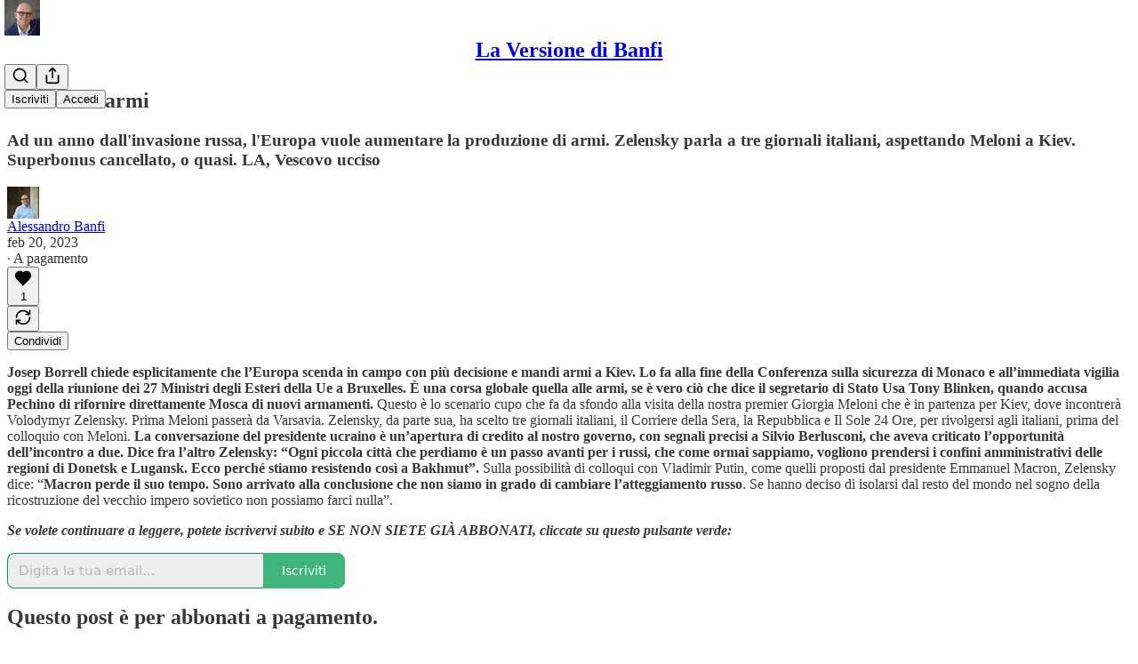

--- FILE ---
content_type: application/javascript
request_url: https://substackcdn.com/bundle/static/js/main.32b67ab5.js
body_size: 17472
content:
(()=>{"use strict";var e,t,n,i,a,r,o,s,l={99862:function(e,t,n){n.r(t),n.d(t,{Link:()=>w,Route:()=>C,Router:()=>P,default:()=>A,exec:()=>o,getCurrentUrl:()=>m,route:()=>b,subscribers:()=>f});var i=n(50172),a={};function r(e,t){for(var n in t)e[n]=t[n];return e}function o(e,t,n){var i,r=/(?:\?([^#]*))?(#.*)?$/,o=e.match(r),s={};if(o&&o[1])for(var l=o[1].split("&"),u=0;u<l.length;u++){var p=l[u].split("=");s[decodeURIComponent(p[0])]=decodeURIComponent(p.slice(1).join("="))}e=c(e.replace(r,"")),t=c(t||"");for(var d=Math.max(e.length,t.length),f=0;f<d;f++)if(t[f]&&":"===t[f].charAt(0)){var h=t[f].replace(/(^:|[+*?]+$)/g,""),m=(t[f].match(/[+*?]+$/)||a)[0]||"",b=~m.indexOf("+"),g=~m.indexOf("*"),v=e[f]||"";if(!v&&!g&&(0>m.indexOf("?")||b)){i=!1;break}if(s[h]=decodeURIComponent(v),b||g){s[h]=e.slice(f).map(decodeURIComponent).join("/");break}}else if(t[f]!==e[f]){i=!1;break}return(!0===n.default||!1!==i)&&s}function s(e,t){return e.rank<t.rank?1:e.rank>t.rank?-1:e.index-t.index}function l(e,t){var n;return e.index=t,e.rank=(n=e).props.default?0:c(n.props.path).map(u).join(""),e.props}function c(e){return e.replace(/(^\/+|\/+$)/g,"").split("/")}function u(e){return":"==e.charAt(0)?1+"*+?".indexOf(e.charAt(e.length-1))||4:5}var p=null,d=[],f=[],h={};function m(){var e;return""+((e=p&&p.location?p.location:p&&p.getCurrentLocation?p.getCurrentLocation():"undefined"!=typeof location?location:h).pathname||"")+(e.search||"")}function b(e,t){var n,i;return void 0===t&&(t=!1),"string"!=typeof e&&e.url&&(t=e.replace,e=e.url),function(e){for(var t=d.length;t--;)if(d[t].canRoute(e))return!0;return!1}(e)&&(n=e,i=t?"replace":"push",p&&p[i]?p[i](n):"undefined"!=typeof history&&history[i+"State"]&&history[i+"State"](null,null,n)),g(e)}function g(e){for(var t=!1,n=0;n<d.length;n++)!0===d[n].routeTo(e)&&(t=!0);for(var i=f.length;i--;)f[i](e);return t}function v(e){if(e&&e.getAttribute){var t=e.getAttribute("href"),n=e.getAttribute("target");if(t&&t.match(/^\//g)&&(!n||n.match(/^_?self$/i)))return b(t)}}function _(e){if(!e.ctrlKey&&!e.metaKey&&!e.altKey&&!e.shiftKey&&0===e.button)return v(e.currentTarget||e.target||this),y(e)}function y(e){return e&&(e.stopImmediatePropagation&&e.stopImmediatePropagation(),e.stopPropagation&&e.stopPropagation(),e.preventDefault()),!1}function Y(e){if(!e.ctrlKey&&!e.metaKey&&!e.altKey&&!e.shiftKey&&0===e.button){var t=e.target;do if("A"===String(t.nodeName).toUpperCase()&&t.getAttribute("href")){if(t.hasAttribute("native"))return;if(v(t))return y(e)}while(t=t.parentNode)}}var S=!1,P=function(e){function t(t){e.call(this,t),t.history&&(p=t.history),this.state={url:t.url||m()},S||("function"==typeof addEventListener&&(p||addEventListener("popstate",function(){g(m())}),addEventListener("click",Y)),S=!0)}return e&&(t.__proto__=e),t.prototype=Object.create(e&&e.prototype),t.prototype.constructor=t,t.prototype.shouldComponentUpdate=function(e){return!0!==e.static||e.url!==this.props.url||e.onChange!==this.props.onChange},t.prototype.canRoute=function(e){var t=(0,i.toChildArray)(this.props.children);return this.getMatchingChildren(t,e,!1).length>0},t.prototype.routeTo=function(e){this.setState({url:e});var t=this.canRoute(e);return this.updating||this.forceUpdate(),t},t.prototype.componentWillMount=function(){d.push(this),this.updating=!0},t.prototype.componentDidMount=function(){var e=this;p&&(this.unlisten=p.listen(function(t){e.routeTo(""+(t.pathname||"")+(t.search||""))})),this.updating=!1},t.prototype.componentWillUnmount=function(){"function"==typeof this.unlisten&&this.unlisten(),d.splice(d.indexOf(this),1)},t.prototype.componentWillUpdate=function(){this.updating=!0},t.prototype.componentDidUpdate=function(){this.updating=!1},t.prototype.getMatchingChildren=function(e,t,n){return e.filter(l).sort(s).map(function(e){var a=o(t,e.props.path,e.props);if(a){if(!1!==n){var s={url:t,matches:a};return r(s,a),delete s.ref,delete s.key,(0,i.cloneElement)(e,s)}return e}}).filter(Boolean)},t.prototype.render=function(e,t){var n=e.children,a=e.onChange,r=t.url,o=this.getMatchingChildren((0,i.toChildArray)(n),r,!0),s=o[0]||null,l=this.previousUrl;return r!==l&&(this.previousUrl=r,"function"==typeof a&&a({router:this,url:r,previous:l,active:o,current:s})),s},t}(i.Component),w=function(e){return(0,i.createElement)("a",r({onClick:_},e))},C=function(e){return(0,i.createElement)(e.component,e)};P.subscribers=f,P.getCurrentUrl=m,P.route=b,P.Router=P,P.Route=C,P.Link=w,P.exec=o;let A=P},79909:function(e,t,n){n.d(t,{Metadata:()=>p});var i=n(69277),a=n(70408),r=n(4006),o=n(85902),s=n(74322),l=n(64595),c=n(74894),u=n(39318);function p(e){var t;let n,{badge:p,title:f,socialTitle:h,searchDescription:m,description:b,themeColor:g,coverImage:v,image:_,twitterImage:y,seoProps:Y,isLargeImage:S=!1,imageWidth:P,imageHeight:w,isPodcast:C=!1,isVideo:A=!1,slug:k,pub:E,post:j,siteName:I,publishedTime:M,meta:x=[],siteConfigs:D={}}=e;if(!(0,s.P)())return null;let T=!!E&&E.invite_only,F=!!j&&"everyone"===j.audience,O=!T&&F,L=O&&D.twitter_player_card_enabled,R=(null==E?void 0:E.subdomain)&&d.includes(E.subdomain)&&O;if(C&&E&&j){let e=(0,c.M$)(E,j);e&&(_=(0,u.dJ9)(e,1200,{height:600,smartCrop:!0,format:"jpg"}),S=!0)}if(_){n="summary",S&&(n="summary_large_image");let e=A&&R;(C&&L||e)&&(n="player")}let U=Y&&Object.entries(Y).filter(e=>{let[t,n]=e;return n}).map(e=>{let[t]=e;return t}).join(", "),W=j?(0,l.ih)({postId:j.id}):[],B=j?(0,l.M$)({postId:j.id}):null,N=m||b;return(0,r.FD)(o.mg,(0,a._)((0,i._)({},p?{titleTemplate:"(".concat(p,") %s")}:{}),{children:[x.map(e=>"name"in e?(0,r.Y)("meta",{name:e.name,content:e.content},e.name):(0,r.Y)("meta",{property:e.property,content:e.content},e.property)),(0,r.Y)("meta",{property:"og:type",content:"article"}),W.map(e=>{let{name:t,content:n}=e;return(0,r.Y)("meta",{name:t,content:n},t)}),B&&(0,r.Y)("script",{type:"application/ld+json",children:JSON.stringify(B)}),f&&[(0,r.Y)("title",{children:f}),(0,r.Y)("meta",{property:"og:title",content:h||f}),(0,r.Y)("meta",{name:"twitter:title",content:h||f})],"string"==typeof N&&(0,r.Y)("meta",{name:"description",content:N}),"string"==typeof b&&[(0,r.Y)("meta",{property:"og:description",content:b},"og:description"),(0,r.Y)("meta",{name:"twitter:description",content:b},"twitter:description")],g&&(0,r.Y)("meta",{name:"theme-color",content:g}),_&&[(0,r.Y)("meta",{property:"og:image",content:D.use_og_image_as_twitter_image_for_post_previews&&null!=v?v:_},"og:image"),(0,r.Y)("meta",{name:"twitter:image",content:D.use_og_image_as_twitter_image_for_post_previews?null!=v?v:_:null!=(t=null!=y?y:_)?t:v},"twitter:image"),(0,r.Y)("meta",{name:"twitter:card",content:n},"twitter:card"),P&&(0,r.Y)("meta",{property:"og:image:width",content:String(P)},"og:image:width"),w&&(0,r.Y)("meta",{property:"og:image:height",content:String(w)},"og:image:height")],U&&(0,r.Y)("meta",{name:"robots",content:U}),(null==E?void 0:E.explicit)&&(0,r.Y)("meta",{name:"rating",content:"adult"}),E&&C&&L&&[(0,r.Y)("meta",{name:"twitter:player",content:"".concat((0,u.$_T)(E),"/embed/podcast/").concat(k,"?autoplay=1")},"twitter:player"),(0,r.Y)("meta",{name:"twitter:player:width",content:"1"},"twitter:player:width"),(0,r.Y)("meta",{name:"twitter:player:height",content:"1"},"twitter:player:height"),(0,r.Y)("meta",{name:"twitter:text:player_width",content:"1"},"twitter:text:player_width"),(0,r.Y)("meta",{name:"twitter:text:player_height",content:"1"},"twitter:text:player_height")],A&&R&&[(0,r.Y)("meta",{name:"twitter:player",content:"".concat((0,u.$_T)(E),"/embed/video/").concat(k,"?autoplay=1")}),(0,r.Y)("meta",{name:"twitter:player:width",content:"16"}),(0,r.Y)("meta",{name:"twitter:player:height",content:"9"}),(0,r.Y)("meta",{name:"twitter:text:player_width",content:"16"}),(0,r.Y)("meta",{name:"twitter:text:player_height",content:"9"})],I&&(0,r.Y)("meta",{property:"og:site_name",content:I}),M&&(0,r.Y)("meta",{property:"og:published_time",content:String(M)})]}))}let d=["pinespodcast","test1"]},45947:function(e,t,n){n.d(t,{Q:()=>l,b:()=>s});var i=n(69277),a=n(70408),r=n(16291),o=n(70189);function s(e){let{includeViews:t=!1}=arguments.length>1&&void 0!==arguments[1]?arguments[1]:{},n=[];return"number"==typeof e.likes&&n.push({"@type":"InteractionCounter",interactionType:"https://schema.org/LikeAction",userInteractionCount:e.likes}),"number"==typeof e.reposts&&n.push({"@type":"InteractionCounter",interactionType:"https://schema.org/ShareAction",userInteractionCount:e.reposts}),"number"==typeof e.comments&&n.push({"@type":"InteractionCounter",interactionType:"https://schema.org/CommentAction",userInteractionCount:e.comments}),t&&"number"==typeof e.views&&n.push({"@type":"InteractionCounter",interactionType:"https://schema.org/ViewAction",userInteractionCount:e.views}),n}function l(e){var t;let{includeViews:n=!1,includeBody:l=!1,fallbackBaseUrl:c}=arguments.length>1&&void 0!==arguments[1]?arguments[1]:{},u="c-".concat(e.id),p=(0,o.M$)(u,{baseUrl:c}),d=(0,r.A)(e.date).format("YYYY-MM-DDTHH:mm:ssZ"),f=e.edited_at?(0,r.A)(e.edited_at).format("YYYY-MM-DDTHH:mm:ssZ"):void 0,h="number"==typeof e.reaction_count?e.reaction_count:0,m="number"==typeof e.children_count?e.children_count:0,b=s({likes:h,comments:m,reposts:"number"==typeof e.restacks?e.restacks:0},{includeViews:n}),g=e.user&&e.user.name||e.name||"Unknown",v=e.user_id,_=null==(t=e.user)?void 0:t.handle;return(0,a._)((0,i._)((0,a._)((0,i._)({"@context":"https://schema.org","@type":"SocialMediaPosting",identifier:u,url:p,dateCreated:d},f?{dateModified:f}:{}),{author:(0,i._)({"@type":"Person",name:g},_?{alternateName:_}:{},v?{identifier:String(v)}:{})}),l?{text:e.body}:{}),{interactionStatistic:b})}},91089:function(e,t,n){n.d(t,{PageMetaData:()=>u});var i=n(4006),a=n(17159),r=n.n(a),o=n(79909),s=n(85478),l=n(92476),c=n(59712);let u=e=>{let t,n,{pub:a,section:u,isPodcast:p,isHomepage:d}=e,{getConfigFor:f}=(0,s.mJ)(),h=f("publication_author_display_override")?String(f("publication_author_display_override")):void 0;if(p&&a.podcast_title)({title:t}=(0,c.getPubPageTitleAndMeta)(a,{primaryTitleOverride:a.podcast_title,primaryAuthorOverride:h})),n=a.podcast_description;else if(u)({title:t,description:n}=(0,c.getPubPageTitleAndMeta)(a,{primaryTitleOverride:"".concat(u.name," | ").concat(a.name),primaryAuthorOverride:h,primaryDescriptionOverride:u.description}));else if(d){let e=f("publication_homepage_title_display_override")?String(f("publication_homepage_title_display_override")):void 0;({title:t,description:n}=(0,c.getPubPageTitleAndMeta)(a,{primaryAuthorOverride:h,completeTitleOverride:e}))}else({title:t,description:n}=(0,c.getPubPageTitleAndMeta)(a,{primaryAuthorOverride:h}));return(0,i.FD)(i.FK,{children:[(0,i.Y)("script",{dangerouslySetInnerHTML:{__html:r()((0,l.AF)(a),{json:!0,isScriptContext:!0})},type:"application/ld+json"}),(0,i.Y)(o.Metadata,{title:t,description:n})]})}},73957:function(e,t,n){n.d(t,{PostMetaTags:()=>b,getPageTitleAndMeta:()=>g,getPostMetaImage:()=>v});var i=n(69277),a=n(70408),r=n(4006),o=n(79909),s=n(13022),l=n(66238),c=n(65942),u=n(4016),p=n(9740),d=n(39318),f=n(98949),h=n(82776),m=n(92967);function b(e){var t,n,s,l;let c,u,{publication:p,post:f,clip:h,siteConfigs:b={},twitterCardUrl:_=null,isCommentPage:y=!1,selection:Y=null,imgSelection:S=null,selectionStyle:P,shareImageVariantFromQuery:w}=e,C=(null==f?void 0:f.social_title)||(null==f?void 0:f.title)||p.name,{title:A,description:k}=g(f,p,{isCommentPage:y}),E=null,j=null;if(_)c=_,u=!0;else if(Y&&f)c=(0,d.SAZ)(p,f,"".concat(Y),(0,a._)((0,i._)({},P),{aspectRatio:"link"})),u=!0;else if(S&&f)c=(0,d.Tnu)(p,f,S),u=!0;else{let e=null!=w?w:""!==b.use_og_image_asset_variant?b.use_og_image_asset_variant:void 0;[c,u]=v(p,f,e),j=(null==f?void 0:f.cover_image)?v(p,null!=f?f:void 0,void 0)[0]:null,s=p,E=(null==(l=f)?void 0:l.cover_image)?(0,d.Po_)(s,l):null,u=(null==f?void 0:f.cover_image)!=null}let I=y&&f&&"thread"!==f.type&&0===f.comment_count||(null==f?void 0:f.type)==="restack";return(0,r.Y)(o.Metadata,{title:A,socialTitle:h?"✂️ ".concat((0,m.lL)(null!=(t=h.duration)?t:0)," | ").concat(C):C,searchDescription:null==f?void 0:f.search_engine_description,description:k,coverImage:j,image:h&&null!=(n=(0,d.H10)(h))?n:c,twitterImage:h?void 0:E,isLargeImage:u,imageHeight:Y?564:void 0,imageWidth:Y?1128:void 0,seoProps:{noindex:I,noarchive:!!(f&&f.post_paywall_content_for_google)},isPodcast:(null==f?void 0:f.type)==="podcast",isVideo:(null==f?void 0:f.type)==="video",slug:null==f?void 0:f.slug,pub:p,post:f,siteConfigs:b})}function g(e,t){var n,i,a;let r,o,u,{isCommentPage:d=!1}=arguments.length>2&&void 0!==arguments[2]?arguments[2]:{},f=(null==e?void 0:e.social_title)||(null==e?void 0:e.title)||t.name,m=(o=e?"page"===e.type?(0,s.Ay)("publication_author_display_override")||(null==(i=(0,p.MV)(t.contributors))?void 0:i.owner):(0,h.getPrintedByline)(t,e):(0,s.Ay)("publication_author_display_override")||(null==(a=(0,p.MV)(t.contributors))?void 0:a.owner))&&!(null==(n=t.name)?void 0:n.toLowerCase().includes(null==o?void 0:o.toLowerCase()));return(null==e?void 0:e.title)?(r=(null==e?void 0:e.search_engine_title)||f,d&&"thread"!==e.type&&(r="Comments - ".concat(r)),"".concat(r," - by ").concat(o).length<60&&(o&&m&&(r+=" - by ".concat(o)),"".concat(r," - ").concat(t.name).length<60&&(r+=" - ".concat(t.name)))):r=m?"".concat(t.name," | ").concat(o," | Substack"):"".concat(t.name," | Substack"),u=e?(0,h.postSocialDescription)(e,t):(0,l.C)(t),{title:r,description:u=(0,c.A)(u)}}function v(e,t,n){let i,a;return(0,f.nq)()&&(null==t?void 0:t.cover_image)?(i=(0,d.dJ9)(t.cover_image,1200,{height:600,smartCrop:!0,format:"jpg"}),a=!0):null!=t&&null!=n?(i=(0,d.J2y)({pub:e,postId:t.id,variant:null!=n?n:"overlay",type:"composed",aspectRatio:"link"}),a=!0):(null==t?void 0:t.cover_image)?(i=(0,d.dJ9)(t.cover_image,1200,{height:675,smartCrop:!0,format:"jpg"}),a=!0):"numlock"===e.subdomain?(i=(0,d.dJ9)("/img/numlock_square.png?v=2",840),a=!1):(i=(0,u.lu)({pub:e})?(0,d.dJ9)("/img/thefp/thefp-preview-card.png",1200,{height:600,smartCrop:!0,format:"jpg",quality:"auto:best"}):(0,d.TRu)(e),a=!0),[i,a]}},59712:function(e,t,n){n.d(t,{PubPageMetaTags:()=>u,getPubPageTitleAndMeta:()=>p});var i=n(4006),a=n(79909),r=n(85478),o=n(66238),s=n(73957),l=n(65942),c=n(9740);function u(e){var t;let n,o,{publication:l,siteConfigs:c={},twitterCardUrl:u=null}=e,{getConfigFor:d}=(0,r.mJ)(),{title:f,description:h}=p(l,{primaryAuthorOverride:d("publication_author_display_override")?String(d("publication_author_display_override")):void 0,completeTitleOverride:d("publication_homepage_title_display_override")&&"/"===document.location.pathname?String(d("publication_homepage_title_display_override")):void 0});return u?(n=u,o=!0):[n,o]=(0,s.getPostMetaImage)(l,null),(0,i.Y)(a.Metadata,{title:f,description:h,image:n,isLargeImage:o,pub:l,siteConfigs:c,themeColor:null==(t=l.theme)?void 0:t.web_bg_color})}function p(e,t){var n,i;let{primaryTitleOverride:a,primaryDescriptionOverride:r,primaryAuthorOverride:s,completeTitleOverride:u}=t,p=s||(null==(n=(0,c.MV)(e.contributors))?void 0:n.owner),d=p&&!(null==(i=e.name)?void 0:i.toLowerCase().includes(null==p?void 0:p.toLowerCase())),f=null!=a?a:e.name;return{title:u||(d?"".concat(f," | ").concat(p," | Substack"):"".concat(f," | Substack")),description:(0,l.A)((0,o.C)(e,r))}}},96903:function(e,t,n){var i=n(34835),a=n(69277),r=n(70408),o=n(32641),s=n(79785),l=n(4006);n(1683);var c=n(32485),u=n.n(c),p=n(56449),d=n.n(p),f=n(99862),h=n(97541),m=n(17402),b=n(96250),g=n(39257),v=n(8273),_=n(96917),y=n(89195),Y=n(68188),S=n(9266),P=n(65366),w=n(20504),C=n(38959),A=n(79909),k=n(69990),E=n(110),j=n(94090),I=n(91315),M=n(20410),x=n(20905),D=n(25998),T=n(21919),F=n(77238),O=n(17450),L=n(13612),R=n(81249),U=n(76442),W=n(42032),B=n(94125),N=n(53293),V=n(65479),$=n(57753),H=n(36233),K=n(95899),q=n(15557),J=n(86500),Q=n(96503),G=n(52086),Z=n(3479),z=n(68349),X=n(2684),ee=n(30226),et=n(30466),en=n(73331),ei=n(38304),ea=n(53130),er=n(67728),eo=n(80083),es=n(46887),el=n(78368),ec=n(27179),eu=n(54077),ep=n(43440),ed=n(5567),ef=n(39293),eh=n(57376),em=n(72750),eb=n(19692),eg=n(20292),ev=n(38248),e_=n(39352),ey=n(62724),eY=n(33107),eS=n(94255),eP=n(56519),ew=n(10728),eC=n(79244),eA=n(59712),ek=n(2670),eE=n(41167),ej=n(52506),eI=n(99054),eM=n(52381),ex=n(19568),eD=n(48825),eT=n(86109);n(5051);var eF=n(63136),eO=n(73620),eL=n(13297),eR=n(21398),eU=n(10682),eW=n(46453),eB=n(43296),eN=n(68723),eV=n(14984),e$=n(40659),eH=n(4016),eK=n(46009),eq=n(92636),eJ=n(41086),eQ=n(80856),eG=n(9036);function eZ(){let e=(0,s._)(["Podcast Archive - ",""]);return eZ=function(){return e},e}function ez(){let e=(0,s._)(["Full archive of all the episodes from ","."]);return ez=function(){return e},e}function eX(){let e=(0,s._)(["Archive - ",""]);return eX=function(){return e},e}function e0(){let e=(0,s._)(["Full archive of all the posts from ","."]);return e0=function(){return e},e}function e9(){let e=(0,s._)(["Archive - ",""]);return e9=function(){return e},e}function e1(){let e=(0,s._)(["Full archive of all the posts from ","."]);return e1=function(){return e},e}function e7(){let e=(0,s._)(["Archive - "," of ",""]);return e7=function(){return e},e}function e2(){let e=(0,s._)(["Full archive of all the posts from "," of ","."]);return e2=function(){return e},e}function e3(){let e=(0,s._)(["About - ",""]);return e3=function(){return e},e}function e8(){let e=(0,s._)(["Watch - ",""]);return e8=function(){return e},e}function e6(){let e=(0,s._)(["Listen - ",""]);return e6=function(){return e},e}class e5 extends m.Component{componentDidUpdate(e,t){var n,i,r,o;this.props.initialData&&JSON.stringify(this.props.initialData)!==JSON.stringify(this.state)&&this.setState((0,a._)({},this.props.initialData));let s=null==(i=this.state.pub)||null==(n=i.theme)?void 0:n.web_bg_color,l=document.documentElement;l&&s&&(null==t||null==(o=t.pub)||null==(r=o.theme)?void 0:r.web_bg_color)!==s&&(l.style.background=s)}componentDidMount(){var e,t,n,i,a,r,o;let s=null==(i=this.props)||null==(n=i.initialData)||null==(t=n.pub)||null==(e=t.theme)?void 0:e.web_bg_color,l=document.documentElement;l&&s&&(l.style.background=s);let c=null==(r=this.props)||null==(a=r.initialData)?void 0:a.pub;c&&(0,J.u4)(J.qY.SUBDOMAIN_ISLAND_VISITED,{homepage_type:c.homepage_type,subdomain:c.subdomain,publication_id:c.id}),(0,eH.lu)({pub:c})&&$.Ip.includes((0,eJ.y)("utm_source")||"")&&(null==(o=sessionStorage)||o.setItem("is_from_cbs_news","true"))}render(e,t){var i,o,s;let{skipIntroPopupRender:c}=e,{pub:p,section:m,user:E,freeSignup:j,freeSignupEmail:N,readerInstalledAt:$,homepageData:K,livestreamPageData:J,videoPageDataForTheFP:Q,videoPageDataForTheBulwark:G,posts:eO,post:eL,truncatedPost:eW,pinnedPostsForHomepage:eB,newPostsForHomepage:e5,newPostsForArchive:ta,newPostsForPubPodcast:tr,topPostsForHomepage:to,topPostsForArchive:ts,contentBlocks:tl,communityPostsForArchive:tc,communityAction:tu,searchPosts:tp,sectionsById:td,postTagsById:tf,contributors:th,latestPodcastPosts:tm,latestPostByContributorId:tb,latestPostFromSections:tg,postsByGroupId:tv,postsBySectionId:t_,postsByTagId:ty,postsForContentBlockPins:tY,inlineComments:tS,latestSectionPosts:tP,subscribeContent:tw,homepageLinks:tC,recommendations:tA,numRecommendations:tk,allSubscribedPubs:tE,fullySubscribedPubs:tj,sitemapHeader:tI,sitemapDescription:tM,sitemapLinks:tx,referralCode:tD,hide_intro_popup:tT,post_reaction_token:tF,stripe_publishable_key:tO,viral_gift_data:tL,fpIntroPageData:tR,fpEventsData:tU,showSubscribeCta:tW,referralCampaign:tB,file:tN,primaryEligiblePublications:tV,flagged_as_spam:t$,switchAccountRedirectUrl:tH,readerIsSearchCrawler:tK,commentId:tq,selectionFromQuery:tJ,imgSelectionFromQuery:tQ,shareImageVariantFromQuery:tG,siteConfigs:tZ={},blurbs:tz,embeddedPublications:tX,themeVariables:t0,subdomainNotFound:t9,freeTrialCoupon:t1,people:t7,idToMagicLink:t2,token:t3,redirect:t8,publicationSettings:t6,publicationUserSettings:t5,userSettings:t4,pledgePlans:ne,isChatActive:nt,isMeetingsActive:nn,optOutLegacyTheming:ni,meetingsOrder:na,meetingsSettings:nr,appModalOpenByDefault:no,twitterCardUrl:ns,tagPagePreloads:nl,authorPagePreloads:nc,initialComments:nu,bannedFromNotes:np,intro_text:nd,crossPostedPub:nf,crossPostingByLine:nh,userWithCrossPostedPubContext:nm,crossPostedPublicationSettings:nb,crossPostedSiteConfig:ng,launchWelcomePage:nv,referringUser:n_,clip:ny,recentEpisodes:nY,trackFrontendVisit:nS,showCookieBanner:nP,pubIsGeoblocked:nw,activeChatInfo:nC,activeLiveStream:nA,pendingInviteForActiveLiveStream:nk,giftCard:nE,newsletter_management_token:nj,sectionPageData:nI,postSelectionStyle:nM,profile:nx,handle:nD,pubCustomPageConfig:nT}=t,nF=d()(this.state.comments)?this.state.comments:[];if(t9)return(0,l.Y)(eS.j,{subdomain:t9});if((t$||nw)&&!(null==E?void 0:E.is_global_admin))return(0,l.FD)("div",{className:"page typography signup-page",path:"/flagged",children:[(0,l.Y)(A.Metadata,{title:"Publication Not Available"}),(0,l.FD)("div",{className:"container",children:[(0,l.Y)("h2",{children:"Publication Not Available"}),(0,l.FD)("p",{children:["The page you are attempting to access is unavailable."," ",(0,l.Y)("a",{href:"".concat((0,eq.$_)()),native:!0,children:"Click here"})," ","to view some more great writing."]}),(0,l.Y)("p",{children:(0,l.Y)("a",{href:(0,eq.$_)(),className:"button primary",children:"Go to substack.com"})})]})]});let nO=(0,f.getCurrentUrl)(),nL=(0,eH.lu)({pub:p}),nR=nL&&!!nO.match(/support-us/),nU=!!((null==p?void 0:p.theme)&&!ni),nW=nO.startsWith("/chat")||"/"===nO,{iString:nB,iTemplate:nN}=I18N.i(this.state.language),nV=!!((tZ.use_theme_editor_v2||tZ.use_theme_editor_v3)&&(null==(i=p.theme)?void 0:i.custom_footer)&&"default"!==p.theme.custom_footer.layout);return(0,l.FD)(e4,{post:eL,pub:p,user:E,siteConfigs:tZ,hasThemedBackground:nU,language:this.state.language,country:this.state.country,experimentInfo:this.props.initialData,publicationSettings:t6,publicationUserSettings:t5,userSettings:t4,shouldPollNotifications:!0,loadPubClientSearch:!0,enablePubClientSearchShortcuts:!0,profile:nx,handle:nD,webviewPlatform:this.state.webviewPlatform,children:[c?null:(0,l.Y)(_.A,(0,a._)({},this.props)),E&&(0,l.Y)(eV.Ty,{pub:p,user:E}),(0,l.Y)(e$.wX,{}),(0,l.Y)(eA.PubPageMetaTags,{publication:p,twitterCardUrl:ns}),(0,l.Y)(tt,{user:E}),(0,l.Y)(tn,{user:E,pub:p}),(0,l.Y)(ti,{}),(0,l.Y)(P.Y,{liveStreamInvite:nk,invitingUser:null==nk||null==(o=nk.liveStream)?void 0:o.user}),(0,l.Y)("div",{className:u()("main",{typography:!nR,"use-theme-bg":nU&&!nR,"should-flex":nW,"the-free-press-theme":nL}),id:"main",children:(0,l.FD)(te,{onboardingModalRef:this.onboardingModalRef,children:[(0,l.Y)(h.Match,{path:"/",children:e=>{var t,n,i,a,r,o;let s,{path:c}=e;"undefined"!=typeof window&&window.location.search&&(s=(0,eG.m)(window.location.search));let u=!!(null==s?void 0:s.showCustomerSupportModeModal);if(nL)return/^\/livestream\b/.test(c)?null:(0,l.Y)(T.G,{activeLiveStream:nA,freeSignup:j,pub:p,showCustomerSupportModeModal:u,user:null!=E?E:null,postHeaderVariant:null==eL||null==(t=eL.postTheme)?void 0:t.header_variant});let d="/home";if(/^\/about\b/.test(c))d="/about";else if(/^\/notes\b/.test(c))d="/notes";else if(/^\/leaderboard\b/.test(c))d="/leaderboard";else if(/^\/sponsorships\b/.test(c))d="/sponsorships";else if(/^\/chat\b/.test(c))d="/chat";else if(/^\/podcast\b/.test(c))d="/podcast";else if(/^\/podcasts\b/.test(c))d="/podcasts";else if(/^\/archive\b/.test(c))d="/archive";else if(/^\/newsletters\b/.test(c))d="/newsletters";else if(/^\/recommendations\b/.test(c))d="/recommendations";else if(/^\/listen\b/.test(c))d="/listen";else if(/^\/cc\//.test(c))d="/cc";else if(/^\/videos\b/.test(c))d="/videos";else if(/^\/watch\b/.test(c))d="/watch";else if(/^\/p\//.test(c))d=(null==(n=/^\/p\/([^/?#]+)/.exec(c))?void 0:n[0])||"/p";else if(/^\/t\//.test(c))d=(null==(i=/^\/t\/([^/?#]+)/.exec(c))?void 0:i[0])||"/t";else if(/^\/s\//.test(c)){let e=null==(a=/^\/s\/([^/?#]+)/.exec(c))?void 0:a[1];d=e?null==(r=p.sections.find(t=>t.slug===e))?void 0:r.id:"/s"}else/^\/w\//.test(c)&&(d=(null==(o=/^\/w\/([^/?#]+)/.exec(c))?void 0:o[0])||"/w");let f=["welcome","embed","meetings","live-stream"].some(e=>c.startsWith("/".concat(e)))||ne,h=c.startsWith("/finish-invite"),m=/^\/p\/([^/?#]*)/.exec(c),b=m&&(null==eL?void 0:eL.type)==="page",g=c.startsWith("/chat/posts/")||"profile"===p.homepage_type;return f?null:h?(0,l.Y)(C.C,{}):(0,l.Y)(w.W1,{freeSignup:j,freeSignupEmail:N,hideNavBar:g,isChatActive:nt,isMeetingsActive:nn,isPostView:m&&!b,numRecommendations:tk,pub:p,selectedSectionId:d,showCustomerSupportModeModal:u,user:E,profile:nx})}}),(0,l.Y)(H.Oq,{pub:p,user:E}),(0,l.FD)(f.Router,{onChange:Z.j2,children:[["newspaper","magaziney"].includes(p.homepage_type)?(0,l.Y)(ef.Z,{path:"/",activeLiveStream:nA,blurbs:tz,bodyPostGroups:null==(s=p.theme)?void 0:s.body_post_groups,contentBlocks:tl,contributors:th,freeSignup:j,freeSignupEmail:N,giftCard:nE,hide_intro_popup:tT,homepageData:K,homepageLinks:tC,isPreview:!1,latestPodcastPosts:tm,latestPostByContributorId:tb,latestPostFromSections:tg,latestSectionPosts:tP,launchWelcomePage:nv,newPosts:e5,numRecommendations:tk,pinnedPosts:eB,postsByGroupId:tv,postsBySectionId:t_,postsByTagId:ty,postsForContentBlockPins:tY,postTagsById:tf,pub:p,recommendations:tA,referralCampaign:tB,referralCode:tD,sectionsById:td,skipIntroPopupRender:c,topPosts:to,user:null!=E?E:null}):"profile"===p.homepage_type?[(0,l.Y)(eh.m,{path:"/",blurbs:tz,freeSignup:j,freeSignupEmail:N,hide_intro_popup:tT,pub:p,referralCode:tD,user:null!=E?E:null,launchWelcomePage:nv,skipIntroPopupRender:c,initialData:this.props.initialData,profile:nx}),(0,l.Y)(eh.m,{path:"/profile/:subpath?",blurbs:tz,freeSignup:j,freeSignupEmail:N,hide_intro_popup:tT,pub:p,referralCode:tD,user:null!=E?E:null,launchWelcomePage:nv,skipIntroPopupRender:c,initialData:this.props.initialData,profile:nx})]:(0,l.Y)(en.A,{path:"/",user:E,freeSignupEmail:N,freeSignup:j,hide_intro_popup:tT,preloadedPosts:eO,pub:p,blurbs:tz,launchWelcomePage:nv,skipIntroPopupRender:c,activeLiveStream:nA}),(0,l.Y)(em.h,{path:"/listen/:slug",blurbs:tz,user:null!=E?E:null,freeSignupEmail:N,freeSignup:j,hide_intro_popup:tT,latestSectionPosts:tP,pub:p,referralCampaign:tB,isPodcast:!0,launchWelcomePage:nv,sectionPageData:nI,skipIntroPopupRender:c}),(0,l.Y)(em.h,{path:"/podcast",blurbs:tz,user:null!=E?E:null,freeSignupEmail:N,freeSignup:j,hide_intro_popup:tT,newPostsForPubPodcast:tr,pub:p,referralCampaign:tB,isPodcast:!0,launchWelcomePage:nv,skipIntroPopupRender:c},"podcast"),(0,l.Y)(et.A,{path:"/podcast/archive",blurbs:tz,user:E,newPostsForArchive:ta,pub:p,freeSignupEmail:N,freeSignup:j,isPodcast:!0,metadata:(0,a._)({title:nN(eZ(),p.name),description:nN(ez(),p.name)},!!(tp||(0,eJ.y)("search"))&&{seoProps:{noindex:!0}})}),(0,l.Y)(em.h,{path:"/s/:slug",blurbs:tz,user:null!=E?E:null,freeSignupEmail:N,freeSignup:j,hide_intro_popup:tT,pub:p,latestSectionPosts:tP,referralCampaign:tB,launchWelcomePage:nv,sectionPageData:nI,skipIntroPopupRender:c}),nL?(0,l.Y)(F.B,{path:"/archive",user:E,newPostsForArchive:ta,pub:p,metadata:(0,a._)({title:nN(eX(),p.name),description:nN(e0(),p.name)},!!(tp||(0,eJ.y)("search"))&&{seoProps:{noindex:!0}})}):(0,l.Y)(et.A,{path:"/archive",user:E,newPostsForArchive:ta,topPostsForArchive:ts,communityPostsForArchive:tc,searchPosts:tp,pub:p,freeSignupEmail:N,freeSignup:j,metadata:(0,a._)({title:nN(e9(),p.name),description:nN(e1(),p.name)},!!(tp||(0,eJ.y)("search"))&&{seoProps:{noindex:!0}})}),(0,l.Y)(et.A,{path:"/s/:slug/archive",user:E,newPostsForArchive:ta,topPostsForArchive:ts,communityPostsForArchive:tc,searchPosts:tp,pub:p,freeSignupEmail:N,freeSignup:j,metadata:(0,a._)({title:nN(e7(),null==m?void 0:m.name,p.name),description:nN(e2(),null==m?void 0:m.name,p.name)},!!(tp||(0,eJ.y)("search"))&&{seoProps:{noindex:!0}})}),(0,l.Y)(et.A,{path:"/listen/:slug/archive",user:E,newPostsForArchive:ta,topPostsForArchive:ts,communityPostsForArchive:tc,searchPosts:tp,pub:p,freeSignupEmail:N,freeSignup:j,sectionId:null==m?void 0:m.id,metadata:(0,a._)({title:nB("Podcast Archive - %1",(0,eK.lL)({pub:p,section:p.section}).title),description:nB("Full archive of all the episodes from %1.",(0,eK.lL)({pub:p,section:p.section}).title)},!!(tp||(0,eJ.y)("search"))&&{seoProps:{noindex:!0}})}),(0,l.Y)(eD.A,{path:"/t/:slug",user:null!=E?E:null,freeSignupEmail:N,freeSignup:j,pub:p,tagPagePreloads:nl}),tZ.enable_author_pages&&(nL?(0,l.Y)(M.$,(0,r._)((0,a._)({path:"/w/:author_id_or_slug"},nc),{pub:p,user:E})):(0,l.Y)(ed.V,(0,r._)((0,a._)({path:"/w/:author_id_or_slug"},nc),{pub:p,user:E}))),(0,l.Y)(et.A,{default:!0,title:nB("Page not found"),user:E,newPostsForArchive:ta,communityPostsForArchive:tc,searchPosts:tp,pub:p,freeSignupEmail:N,freeSignup:j}),nL&&(0,l.Y)(O.y,{path:"/livestream",livestreamPageData:J,liveStream:nA,pub:p,user:E}),nL&&(0,l.Y)(R.o,{path:"/reading"}),nL&&(0,l.Y)(eR.Ic,{module:"../components/thefp/FPSupportUsPage",onRequest:()=>n.e("9661").then(n.bind(n,24300)),resolve:e=>e.FPSupportUsPage,user:E,path:"/support-us"}),nL&&tZ.thefp_custom_password_flow&&(0,l.Y)(eM.k,{path:"/account/reset",token:t3}),(0,l.Y)(eU.C,{path:"/live-stream/:id"}),(0,l.Y)(Y.A,{path:"/tos",html:p.tos_content_html||nB("Terms of Service"),metadata:{title:nB("Terms of Service")},children:(0,l.FD)(eF.EY.B3,{translated:!0,as:"p",paddingBottom:32,children:["You agree to the terms of service below, and the"," ",(0,l.Y)("a",{href:(0,eQ.lk)(),native:!0,children:"Terms of Use for Substack"}),", the technology provider."]})}),(0,l.Y)(Y.A,{path:"/privacy",html:p.privacy_content_html||nB("Privacy Policy"),metadata:{title:nB("Privacy Policy")},children:(0,l.FD)(eF.EY.B3,{translated:!0,as:"p",paddingBottom:32,children:["You agree to the privacy policy below, and the"," ",(0,l.Y)("a",{href:(0,eQ.gB)(),native:!0,children:"Privacy Policy for Substack"}),", the technology provider."]})}),(0,l.Y)(Y.A,{path:"/disclosures",html:p.disclosures_content_html||nB("Disclosures"),metadata:{title:nB("Disclosures")}}),(0,l.Y)(S.Ay,{path:"/welcome",publication:p,post:null,user:E,freeSignup:j,freeSignupEmail:N,alwaysShow:!0,onHide:()=>{document.location.href="/"}}),(0,l.Y)(eb.A,{pub:p,path:"/invite",user:E,freeSignup:j,freeSignupEmail:N}),(0,l.Y)(ev.A,{path:"/invite-success/:id",pub:p,user:E,post:eL,freeSignup:j,freeSignupEmail:N}),(0,l.Y)(eg.A,{path:"/invite-reject-success/:id",pub:p,user:E,post:eL}),(0,l.Y)(eu.A,{path:"/finish-invite/:id",pub:p,user:E,freeSignup:j,freeSignupEmail:N}),(0,l.Y)(eu.A,{path:"/finish-post-invite/:id",pub:p,post:eL,user:E,freeSignup:j,freeSignupEmail:N,inviteToPost:!0,primaryEligiblePublications:tV||[],switchAccountRedirectUrl:tH}),(0,l.Y)(eE.s,{path:"/recommendations",pub:p,user:E,recommendations:tA,allSubscribedPubs:tE,fullySubscribedPubs:tj,freeSignupEmail:N}),(0,l.Y)(ek.m,{path:"/sitemap",pub:p,sitemapHeader:tI,sitemapDescription:tM,sitemapLinks:tx}),(0,l.Y)(ek.m,{path:"/sitemap/:year",pub:p,sitemapHeader:tI,sitemapDescription:tM,sitemapLinks:tx}),(0,l.Y)(ee.A,{path:"/about",pub:p,user:E,freeSignup:j,freeSignupEmail:N,subscribeContent:tw,people:t7,metadata:{title:nN(e3(),p.name)}}),(0,l.Y)(v.A,{path:"/cc/:slug",pub:p,config:nT}),(0,l.Y)(eC.E,{path:"/p/:slug",user:E,freeSignupEmail:N,freeSignup:j,readerInstalledAt:$,referralCode:tD,post:eL,truncatedPost:eW,publication:p,renderedComments:nF,inlineComments:tS,reaction_token:tF,hide_intro_popup:tT,stripe_publishable_key:tO,readerIsSearchCrawler:tK,selectionFromQuery:tJ,imgSelectionFromQuery:tQ,shareImageVariantFromQuery:tG,embeddedPublications:tX,siteConfigs:tZ,freeTrialCoupon:t1,publicationSettings:t6,bannedFromNotes:np,themeVariables:t0,referringUser:n_,clip:ny,launchWelcomePage:nv,recentEpisodes:nY,trackFrontendVisit:nS,skipIntroPopupRender:c,postSelectionStyle:nM}),(0,l.Y)(ea.m,{path:"/cp/:post_id",user:null!=E?E:null,freeSignupEmail:N,freeSignup:j,post:eL,publication:p,introText:nd,crossPostedPub:nf,crossPostingByLine:nh,userWithCrossPostedPubContext:nm,crossPostedPublicationSettings:nb,crossPostedSiteConfig:ng}),nL?(0,l.Y)(L.f,{path:"/podcasts",pub:p,user:E}):tZ.enable_publication_podcasts_page?(0,l.Y)(ew.h,{path:"/podcasts",pub:p}):null,nL&&(0,l.Y)(W.E,{path:"/videos",activeLiveStream:nA,pub:p,user:E,videoPageData:Q}),tZ.enable_videos_page&&(0,l.Y)(eT.S,{path:"/watch",activeLiveStream:nA,pub:p,user:E,videoPageData:G,metadata:{title:nN(e8(),p.name)}}),nL&&(0,l.Y)(x.X,{path:"/events",pub:p,user:E,fpEventsData:tU}),nL&&(0,l.Y)(B.w,{path:"/who-we-are",pub:p,user:E}),nL&&(0,l.Y)(I.V,{path:"/america250",pub:p,user:E}),nL&&(0,l.Y)(V.o,{path:"/intro-to-tfp",pub:p,user:E,pageData:tR,showSubscribeCta:tW}),nL&&!1,(0,l.Y)(ej.Y,{path:"/listen",pub:p,user:E||null,idToMagicLink:t2,metadata:{title:nN(e6(),p.name)}}),(0,l.Y)(k.M,{path:"/newsletters",pub:p,user:null!=E?E:null,freeSignupEmail:N,newsletter_management_token:nj}),tS?(0,l.Y)(eC.E,{path:"/p/:slug/comments",user:E,freeSignupEmail:N,freeSignup:j,referralCode:tD,post:eL,truncatedPost:eW,publication:p,renderedComments:nF,inlineComments:tS,reaction_token:tF,hide_intro_popup:tT,stripe_publishable_key:tO,readerIsSearchCrawler:tK,selectionFromQuery:tJ,siteConfigs:tZ,freeTrialCoupon:t1,bannedFromNotes:np,themeVariables:t0}):(0,l.Y)(ei.iQ,{path:"/p/:slug/comments",user:E,freeSignupEmail:N,freeSignup:j,post:eL,publication:p,post_reaction_token:tF,commentId:tq,freeTrialCoupon:t1,initialComments:nu,bannedFromNotes:np}),!tS&&(0,l.Y)(ei.iQ,{path:"/p/:slug/comment/:comment_id",user:E,freeSignupEmail:N,freeSignup:j,post:eL,publication:p,post_reaction_token:tF,commentId:tq,freeTrialCoupon:t1,initialComments:nu,bannedFromNotes:np}),(0,l.Y)(ep.z,{path:"/rewards/receive",pub:p,user:E,freeSignupEmail:N,viral_gift_data:tL}),(0,l.Y)(er.A,{path:"/embed",pub:p,user:E,freeSignup:j,freeSignupEmail:N}),(0,l.Y)(es.A,{path:"/embed/test",pub:p,user:E,freeSignup:j,freeSignupEmail:N}),(0,l.Y)(eo.A,{path:"/embed/podcast/:slug",pub:p}),(0,l.Y)(el.A,{path:"/embed/video/:slug",pub:p}),(0,l.Y)(ec.A,{path:"/f/:fileId",pub:p,user:E,hide_subscribe_cta:!0,file:tN}),tZ.live_stream_creation_enabled&&((null==E?void 0:E.is_global_admin)||(0,z.LQ)())&&(0,l.Y)(eR.Ic,{module:"../publish/live_events/live_kit",onRequest:()=>Promise.all([n.e("86379"),n.e("16076"),n.e("61738")]).then(n.bind(n,49297)),resolve:e=>e.LiveKitLiveStreams,path:"/live_event/:eventId/:participantType",user:E,pendingInviteForActiveLiveStream:nk}),(0,l.Y)(eN.B2,{path:"/chat",publication:p,user:E,activeChatInfo:nC}),(0,l.Y)(eN.W2,{path:"/chat/posts/:postId",publication:p,communityAction:tu,user:E,appModalOpenByDefault:no}),(0,l.Y)(eN.Lt,{path:"/chat/replies/:commentId",publication:p,communityAction:tu,user:E,appModalOpenByDefault:no}),(0,l.Y)(ex.S,{path:"/survey/:surveyId",pub:p,user:E,token:t3}),tZ.meetings_v1&&(nn||(null==E?void 0:E.is_author))&&(0,l.Y)(ey.V,{path:"/meetings",exact:!0,pub:p,user:E,settings:nr}),tZ.meetings_v1&&(nn||(null==E?void 0:E.is_author))&&(0,l.Y)(eY.p,{path:"/meetings/book",pub:p,user:E,stripe_publishable_key:tO,order:na,settings:nr}),tZ.meetings_v1&&(na||nn||(null==E?void 0:E.is_author))&&(0,l.Y)(eY.p,{path:"/meetings/book/:order_id?",pub:p,user:E,stripe_publishable_key:tO,order:na,settings:nr}),(0,l.Y)(e_.Z,{pub:p,user:E,freeSignupEmail:N,path:"/leaderboard"}),tZ.enable_sponsorship_perks&&(0,l.Y)(eP.x,{path:"/perks"}),tZ.enable_sponsorship_profile&&(0,l.Y)(eI.$,{pub:p,path:"/sponsorships"}),(0,l.Y)(q.o,{path:"/notes"}),tZ.enable_account_settings_revamp&&(0,l.Y)(U.A,{path:"/settings"}),!!tZ.a24_redemption_link&&(0,l.Y)(X.u,{path:"/a24",pub:p,user:E,freeSignupEmail:N,redemptionLink:tZ.a24_redemption_link})]}),(0,l.Y)(h.Match,{path:"/",children:e=>{let{path:t}=e;return!t.startsWith("/welcome")&&!t.startsWith("/embed")&&!t.startsWith("/subscribe")&&!t.startsWith("/meetings")&&!t.startsWith("/chat")&&!t.startsWith("/livestream")&&!t.startsWith("/live-stream")&&(nL?(0,l.Y)(D.K,{pub:p,user:E}):nV?(0,l.Y)(b.D,{pub:p,user:E,path:t,showIntrinioAttrib:eL&&eL.hasCashtag}):(0,l.Y)(y.w,{publication:p,user:E,showIntrinioAttrib:eL&&eL.hasCashtag,path:t}))}}),(0,l.Y)(h.Match,{path:"/",children:e=>{let{path:t}=e;return!t.startsWith("/embed")&&(0,l.Y)(l.FK,{children:nP&&(0,l.Y)(g.w,{onSubdomain:!0,publication:p})})}}),(0,z.LQ)()?(0,l.Y)(eR.Ic,{module:"../components/DevToolbar",resolve:e=>e.DevToolbar,onRequest:()=>Promise.all([n.e("96869"),n.e("37710"),n.e("94109"),n.e("35169")]).then(n.bind(n,35775)),pub:p,user:E,whileLoading:null}):null]})})]})}constructor(e,t){super(e,t),this.state=e.initialData||{},this.onboardingModalRef=(0,m.createRef)()}}function e4(e){var{children:t}=e,n=(0,o._)(e,["children"]);return(0,l.Y)(E.A,(0,r._)((0,a._)({},n),{children:(0,l.Y)(j.Ad,{children:(0,l.Y)(K.HW,{value:n.profile,handle:n.handle,children:(0,l.Y)(N.l,{pub:n.pub,post:n.post,children:(0,l.Y)(eB.F$,{children:t})})})})}))}function te(e){var t;let{children:i,onboardingModalRef:o}=e,s=(0,eW.eE)(),c=(0,eL.n)(),u=(0,r._)((0,a._)({},s),{onboardingModalRef:o,onboardingModal:c});return(0,l.FD)(eW.Dx.Provider,{value:u,children:[i,(0,l.Y)(eO.O,(0,a._)({entry:"main",isOpen:c.isOpen,skipRedirectOnExit:null==(t=c.options.skipRedirectOnExit)||t,onBeforeClose:c.options.onBeforeClose,onClose:c.close},c.options)),(0,l.Y)(eR.fG,{module:"@/frontend/reader/onboarding",resolve:e=>e.ReaderOnboardingModalWithUserContext,onRequest:()=>Promise.resolve().then(n.bind(n,44502)),innerRef:o,zIndex:1001,skipRedirectOnExit:!0,onBeforeClose:e=>{e&&document.location.reload()}})]})}function tt(e){let{user:t}=e;return(0,m.useEffect)(()=>{let e=new URLSearchParams(location.search);if("❤"===e.get("reaction")){e.delete("reaction");let t=e.toString();history.replaceState({},document.title,location.pathname+(t&&"?".concat(t)))}},[]),null}function tn(e){let{user:t,pub:n}=e;return(0,G.f)({user:t,pub:n}),null}function ti(){return(0,Q.C)(),null}(0,i.A)(e5)},9740:function(e,t,n){n.d(t,{Ie:()=>s,MV:()=>r,w4:()=>o}),n(83673),n(16291),n(39318);var i=n(82776);let a=function(e){let t=e.trim();return(0,i.endsWithPunctuation)(t)?t:"".concat(t,".")},r=function(e){var t;let n=arguments.length>1&&void 0!==arguments[1]?arguments[1]:3;if(!(null==e?void 0:e.length)||!(null==(t=e[0])?void 0:t.owner))return null;let a=e[0].name;if(1===e.length)return{owner:a,others:null};let r=e.slice(1);if(r.length>n&&(r=r.filter(e=>"admin"===e.role)),r.length&&r.length<=n){let e=r.map(e=>e.name);return{owner:a,others:(0,i.oxfordComma)(e).toString()}}return{owner:a,others:null}},o=function(e,t,n,i,r){let o,s,l=e?a(e):"";return o=t&&!t.others?i.toLowerCase().includes(t.owner.toLowerCase())?"":" by ".concat(t.owner,","):"",s=n?" a Substack publication with ".concat(n,"."):r?" a Substack publication. ".concat(r,"."):" a Substack publication.",a("".concat(l," Click to read ").concat(i,",").concat(o).concat(s))};function s(e,t){if(e){if(e.author_id===t)return!0;for(let n of e.contributors)if(n.user_id===t)return!0}return!1}}},c={};function u(e){var t=c[e];if(void 0!==t)return t.exports;var n=c[e]={id:e,loaded:!1,exports:{}};return l[e].call(n.exports,n,n.exports,u),n.loaded=!0,n.exports}if(u.m=l,u.n=e=>{var t=e&&e.__esModule?()=>e.default:()=>e;return u.d(t,{a:t}),t},t=Object.getPrototypeOf?e=>Object.getPrototypeOf(e):e=>e.__proto__,u.t=function(n,i){if(1&i&&(n=this(n)),8&i||"object"==typeof n&&n&&(4&i&&n.__esModule||16&i&&"function"==typeof n.then))return n;var a=Object.create(null);u.r(a);var r={};e=e||[null,t({}),t([]),t(t)];for(var o=2&i&&n;"object"==typeof o&&!~e.indexOf(o);o=t(o))Object.getOwnPropertyNames(o).forEach(e=>{r[e]=()=>n[e]});return r.default=()=>n,u.d(a,r),a},u.d=(e,t)=>{for(var n in t)u.o(t,n)&&!u.o(e,n)&&Object.defineProperty(e,n,{enumerable:!0,get:t[n]})},u.f={},u.e=e=>Promise.all(Object.keys(u.f).reduce((t,n)=>(u.f[n](e,t),t),[])),u.hmd=e=>((e=Object.create(e)).children||(e.children=[]),Object.defineProperty(e,"exports",{enumerable:!0,set:()=>{throw Error("ES Modules may not assign module.exports or exports.*, Use ESM export syntax, instead: "+e.id)}}),e),u.u=e=>"86379"===e?"static/js/"+e+".f2b408ef.js":"96869"===e?"static/js/"+e+".796d490c.js":"94551"===e?"static/js/"+e+".859c5410.js":"43327"===e?"static/js/"+e+".b85f545d.js":"4744"===e?"static/js/4744.9a884348.js":"70527"===e?"static/js/"+e+".14268d28.js":"78203"===e?"static/js/"+e+".593afd1e.js":"79081"===e?"static/js/"+e+".d64ca759.js":"63149"===e?"static/js/"+e+".b6395438.js":"68571"===e?"static/js/"+e+".eebdd582.js":"33393"===e?"static/js/"+e+".545a4b98.js":"79535"===e?"static/js/lib-router.ae480973.js":"48810"===e?"static/js/"+e+".d72f6244.js":"43841"===e?"static/js/"+e+".f750462b.js":"10550"===e?"static/js/"+e+".8e53cfcf.js":"static/js/async/"+e+"."+({10475:"db433023",1070:"28f01376",10777:"6f04463a",11679:"5299de44",11783:"234f09d6",11904:"ce8d8976",12629:"5c84bd13",12881:"86e76031",1291:"dcebb341",13935:"a3a9358f",14311:"01a9a2b1",14496:"d8a48f53",16076:"9eed2149",16240:"11c70198",16545:"b8a26e65",16844:"b736907c",1767:"3c01d5a0",18476:"34c6031b",18690:"cd458c86",18838:"b7d352cb",18980:"a1114f94",19138:"e6cf8dd8",19552:"c96cabc4",19558:"3b03bcea",19565:"c338df6f",20194:"3e6a924a",21509:"8db5d7d6",21567:"a2b4df22",21646:"ed2a2d3a",21868:"0d25f327",22455:"df33d503",22679:"bc786622",22871:"2e6f8ece",23142:"980a6b04",23396:"a7f485a1",23426:"c111a6f4",23813:"1d55319b",23856:"64f33d3a",23965:"d9251adc",24645:"3a09f76f",24773:"99592de7",25203:"3ebaa83e",25208:"85784c83",25310:"7e940ae0",25394:"6a803f89",25505:"439fde13",25716:"40ff6458",26087:"030fa20b",26291:"77d97e78",26397:"1d9f1b9a",27231:"d66d00e5",27512:"89bf2f03",27578:"fd6496cf",28184:"690d04d6",28189:"94233e9c",28224:"cd6ed4e1",28456:"b5ab4d46",29187:"455b5688",29291:"381c724d",30160:"4a2f0de1",30245:"73199981",3026:"80f8a9ad",30534:"1cde4bed",30549:"f431626a",30636:"47d16f2a",30819:"3de21729",30993:"2c9ed108",3109:"b5a5603f",32275:"82b8a306",33058:"673194d0",33151:"103356c2",3328:"15ad7bf6",33357:"d8d75f01",33751:"a11ef818",33932:"330a99c2",3407:"ce84003e",34126:"c833ac45",34175:"5dc167f4",34592:"8daa62bc",35169:"c28cb26e",3556:"837977ee",35887:"df94dba7",3616:"c1c96c93",36948:"82a36304",37710:"98b4d5c9",37752:"dbea325a",37970:"e45becc7",3805:"8dfb546c",38319:"56f5e87f",38472:"52b52892",38519:"4c60dded",38922:"0f72799c",39002:"f3207247",39247:"98f9a7d3",39250:"9b673563",39645:"79f2a797",39694:"13470f1e",40397:"cf63e39c",40545:"243a8e47",40837:"e9945303",40966:"b99f477b",41148:"baf635d0",41252:"45fea7b1",42932:"98b6e543",43065:"44707a19",44036:"436a0537",44192:"e0602824",44279:"57b1e9a0",44490:"2caf4361",44877:"be46b659",45087:"e15df033",45721:"6473511b",46904:"a64488d8",47036:"02ed6c42",47042:"2400b6bb",47155:"45d03b7b",47530:"7dff0a6c",47544:"884bb9d6",48136:"efa4d2ce",48417:"fa9f0365",49378:"d88fad24",49612:"c330646a",49695:"8a914a3e",50551:"22326293",50694:"7facac62",51396:"9d1cc9e7",5272:"96befbd0",52870:"9cfa05ee",53159:"c51afb0b",53307:"1b446047",53377:"b862b47c",53892:"8ffdbcac",54298:"eda426b2",54662:"3b8d57f3",54668:"d166800a",54794:"5da9922b",54800:"43f1bf6d",54942:"d08c97e6",54955:"3e487cb9",55287:"1b93b567",5532:"3bc1025e",55861:"2d9258ce",55897:"b579b43c",56071:"f20d3415",56277:"3db13c86",56405:"e04e180b",56483:"f26ffacd",56675:"75827675",57084:"92f7fd6c",57231:"2c8abdc4",57450:"51ea5429",57747:"b51d1d40",57823:"08b62f08",58409:"db64f89a",58575:"3bee2aad",58623:"69ebc624",58662:"24d8be7d",5889:"132593c2",58911:"94fac7d0",59187:"93475f83",597:"a0afb1b9",60224:"c63595eb",60251:"4467d89a",60273:"ee1941f9",60497:"ec08529d",6073:"7e8363af",60911:"68f130a4",60960:"697c4ddd",61738:"ef1099d2",62214:"b5f53417",62219:"339d111b",62496:"5e27ea66",62748:"58c1d721",62782:"aa53a07a",62784:"656af932",63684:"f9a71d75",64309:"d7cb817f",64391:"0c702a1c",64452:"9ca25af3",64723:"c9b30346",64822:"2290637b",65118:"cb125041",6520:"ecb412e2",65585:"c5d4f69b",65922:"8f53f37a",66175:"60b843d2",66260:"c1ef4b28",66289:"05fd53e3",66297:"e3194aa3",66333:"da5d0511",66367:"6a85d6ad",66518:"c2dca1de",66597:"d28d91f9",66611:"faa91576",66818:"8afb537d",66860:"e27598e2",67115:"61cbb622",67304:"ad040c2f",67363:"bcc8f19f",6757:"e92f7e57",67693:"f86bcd7f",68032:"43628f90",68572:"b2343ce5",68868:"3d5e648c",68951:"4fee665e",68986:"8a8a8626",69032:"72f3e06d",69429:"9b9ec023",69989:"486704c2",70291:"65ff7cdd",70505:"afc93768",70564:"b5e074e4",70619:"e5316743",70626:"7ea2b370",70712:"633c4462",70832:"b293d12a",71279:"11b68327",71740:"099afa01",71879:"af411ddb",72047:"d2c34960",72197:"0bb8e052",72475:"0fb49b46",72684:"574cc3e3",72900:"7f065eca",73558:"8f679244",73961:"da09ca81",74022:"f2dbed1a",74117:"f99e7fed",74271:"be4e9ab3",75347:"905ef40b",75381:"436f2ad9",76111:"d9169ad0",76322:"fa9ff08a",76439:"62a6f722",76919:"d0630067",77087:"085a0ec6",77511:"74c06ad4",77980:"3452bb50",780:"abde1abe",78274:"506abd4d",78444:"68f13e55",78483:"7383e6e7",78537:"29b8c48e",78920:"ca0f3b9c",79031:"26c3dd9a",79093:"f397b413",7929:"c335a6ac",7950:"fdd5f626",79693:"f41df4bb",80107:"df841e5c",80229:"63e8dee5",80365:"e9e35585",80790:"82be135a",80816:"61e9e025",80850:"a8bff80c",81186:"663d35b3",81291:"9dd4ea54",81916:"09b7585c",81979:"8f7aa9f7",82108:"36ae642a",82346:"9ebbb06d",82847:"747a792c",82947:"56b1ba79",83451:"939f75db",83981:"7d7c0b65",84019:"a297c81e",84630:"08e4ad08",84921:"0999dad3",84945:"7843e9e2",85037:"43b6bcf7",85212:"91c998d2",85624:"35dbd382",85644:"a0e4e686",85703:"3f251952",85776:"1f8733d7",8588:"9d6ea981",86644:"3791ffde",86891:"68b51765",87:"cbaa5673",87087:"8b41bd8c",87810:"37c92b7f",87882:"4f73e698",88942:"2c418982",89110:"21693286",8982:"46118e78",89864:"4e04b74e",89887:"a97ada9a",90053:"b0560262",90069:"7ed990fd",90077:"76ccc9d7",90379:"ca8f1280",90607:"944919a0",90628:"14c82b9f",90877:"28eb07a3",90957:"b6665c7d",90963:"2e9e4ced",91490:"ddeb4098",92187:"3626f23a",92208:"608e773d",92230:"1521e754",92265:"b7a5b53b",9234:"34af80d3",92582:"08ece6aa",93534:"0496e8ac",937:"4a5ab987",94109:"1d9773e4",94231:"d7217791",94255:"47c80a8f",94414:"2251fa9e",94430:"a4eb679c",94437:"728d7c12",94755:"447e95e5",94950:"08a88458",95374:"d2f8eed0",95396:"35137bfb",95488:"9b60e71a",95611:"53a91a6f",96190:"802823a5",9661:"3ebf6cb4",96718:"56a7ea21",96980:"1331b8a4",97885:"42186795",97957:"9d91c74a",98529:"ef4664e4",99371:"1e87a2bb",99444:"fb039d8b",99447:"307f6e5a",99592:"b03454ab"})[e]+".js",u.miniCssF=e=>"86379"===e?"static/css/"+e+".813be60f.css":"static/css/async/"+e+"."+({12629:"9e43936b",33357:"8db3c09e",35169:"1aac2aca",40397:"17fbefce",56071:"d259ab81",58911:"2028d23f",60273:"f1ff8278",61738:"b174ada1",65118:"35cf2166",67363:"92492746",76439:"d5b9e778",93534:"83b1a8e5",937:"7ec37487",94950:"400114c3",99371:"ff2dfbb3"})[e]+".css",u.g=(()=>{if("object"==typeof globalThis)return globalThis;try{return this||Function("return this")()}catch(e){if("object"==typeof window)return window}})(),u.o=(e,t)=>Object.prototype.hasOwnProperty.call(e,t),n={},i="substack:",u.l=function(e,t,a,r){if(n[e])return void n[e].push(t);if(void 0!==a)for(var o,s,l=document.getElementsByTagName("script"),c=0;c<l.length;c++){var p=l[c];if(p.getAttribute("src")==e||p.getAttribute("data-webpack")==i+a){o=p;break}}o||(s=!0,(o=document.createElement("script")).charset="utf-8",o.timeout=120,u.nc&&o.setAttribute("nonce",u.nc),o.setAttribute("data-webpack",i+a),o.src=e),n[e]=[t];var d=function(t,i){o.onerror=o.onload=null,clearTimeout(f);var a=n[e];if(delete n[e],o.parentNode&&o.parentNode.removeChild(o),a&&a.forEach(function(e){return e(i)}),t)return t(i)},f=setTimeout(d.bind(null,void 0,{type:"timeout",target:o}),12e4);o.onerror=d.bind(null,o.onerror),o.onload=d.bind(null,o.onload),s&&document.head.appendChild(o)},u.r=e=>{"undefined"!=typeof Symbol&&Symbol.toStringTag&&Object.defineProperty(e,Symbol.toStringTag,{value:"Module"}),Object.defineProperty(e,"__esModule",{value:!0})},u.nmd=e=>(e.paths=[],e.children||(e.children=[]),e),u.nc=void 0,a=[],u.O=(e,t,n,i)=>{if(t){i=i||0;for(var r=a.length;r>0&&a[r-1][2]>i;r--)a[r]=a[r-1];a[r]=[t,n,i];return}for(var o=1/0,r=0;r<a.length;r++){for(var[t,n,i]=a[r],s=!0,l=0;l<t.length;l++)(!1&i||o>=i)&&Object.keys(u.O).every(e=>u.O[e](t[l]))?t.splice(l--,1):(s=!1,i<o&&(o=i));if(s){a.splice(r--,1);var c=n();void 0!==c&&(e=c)}}return e},u.p="https://substackcdn.com/bundle/",u.j="71889","undefined"!=typeof document){var p=function(e,t,n,i,a){var r=document.createElement("link");return r.rel="stylesheet",r.type="text/css",u.nc&&(r.nonce=u.nc),r.onerror=r.onload=function(n){if(r.onerror=r.onload=null,"load"===n.type)i();else{var o=n&&("load"===n.type?"missing":n.type),s=n&&n.target&&n.target.href||t,l=Error("Loading CSS chunk "+e+" failed.\\n("+s+")");l.code="CSS_CHUNK_LOAD_FAILED",l.type=o,l.request=s,r.parentNode&&r.parentNode.removeChild(r),a(l)}},r.href=t,n?n.parentNode.insertBefore(r,n.nextSibling):document.head.appendChild(r),r},d=function(e,t){for(var n=document.getElementsByTagName("link"),i=0;i<n.length;i++){var a=n[i],r=a.getAttribute("data-href")||a.getAttribute("href");if(r&&(r=r.split("?")[0]),"stylesheet"===a.rel&&(r===e||r===t))return a}for(var o=document.getElementsByTagName("style"),i=0;i<o.length;i++){var a=o[i],r=a.getAttribute("data-href");if(r===e||r===t)return a}},f={71889:0};u.f.miniCss=function(e,t){if(f[e])t.push(f[e]);else 0!==f[e]&&({61738:1,35169:1,60273:1,58911:1,93534:1,94950:1,33357:1,99371:1,76439:1,65118:1,40397:1,56071:1,937:1,86379:1,12629:1,67363:1})[e]&&t.push(f[e]=new Promise(function(t,n){var i=u.miniCssF(e),a=u.p+i;if(d(i,a))return t();p(e,a,null,t,n)}).then(function(){f[e]=0},function(t){throw delete f[e],t}))}}r={20852:0,71889:0,88577:0},u.f.j=function(e,t){var n=u.o(r,e)?r[e]:void 0;if(0!==n)if(n)t.push(n[2]);else if(/^(20852|88577)$/.test(e))r[e]=0;else{var i=new Promise((t,i)=>n=r[e]=[t,i]);t.push(n[2]=i);var a=u.p+u.u(e),o=Error();u.l(a,function(t){if(u.o(r,e)&&(0!==(n=r[e])&&(r[e]=void 0),n)){var i=t&&("load"===t.type?"missing":t.type),a=t&&t.target&&t.target.src;o.message="Loading chunk "+e+" failed.\n("+i+": "+a+")",o.name="ChunkLoadError",o.type=i,o.request=a,n[1](o)}},"chunk-"+e,e)}},u.O.j=e=>0===r[e],o=(e,t)=>{var n,i,[a,o,s]=t,l=0;if(a.some(e=>0!==r[e])){for(n in o)u.o(o,n)&&(u.m[n]=o[n]);if(s)var c=s(u)}for(e&&e(t);l<a.length;l++)i=a[l],u.o(r,i)&&r[i]&&r[i][0](),r[i]=0;return u.O(c)},(s=self.webpackChunksubstack=self.webpackChunksubstack||[]).forEach(o.bind(null,0)),s.push=o.bind(null,s.push.bind(s));var h=u.O(void 0,["99233","22787","52531","21283","91217","89005","46337","49767","57539","23897","92536","84212","46393","10091","33063","31944","53908","97780","383","39809","3099","36791","54900","67736","94389","14635","58935","18225","79264","97276","50403","20852","17887","88577","16341","55976","55134","5846","50238","37370","41210","87142","52144","23812","91467","26561","90875","24779","45068","5789","41091","48148","83034","51555","71385","73071","88007","44391","48051","33858","27108","39367","43302","28623","34587","26314","26774","39966","77947","35840","29602","42565","30732","96998","71099","13932","78176","83366","20711","71988","42747","25321","66022","63601","10873","8395","17648","90883","83774","17993","47809","28269","54078"],function(){return u(96903)});h=u.O(h)})();

--- FILE ---
content_type: application/javascript
request_url: https://substackcdn.com/bundle/static/js/46393.1aeb1236.js
body_size: 6848
content:
(self.webpackChunksubstack=self.webpackChunksubstack||[]).push([["46393"],{44383:function(e,t,n){var r=n(76001);e.exports=n(38816)(function(e,t){return null==e?{}:r(e,t)})},38314:function(e,t,n){"use strict";n.d(t,{iQ:()=>$,we:()=>U,s9:()=>Q,XF:()=>N,Mk:()=>O,bv:()=>et,DL:()=>eo});var r=n(17402),o=n(43859);function u(e){let t=e.activeElement;for(;(null==(n=t)||null==(n=n.shadowRoot)?void 0:n.activeElement)!=null;){var n;t=t.shadowRoot.activeElement}return t}function l(e,t){if(!e||!t)return!1;let n=null==t.getRootNode?void 0:t.getRootNode();if(e.contains(t))return!0;if(n&&(0,o.Ng)(n)){let n=t;for(;n;){if(e===n)return!0;n=n.parentNode||n.host}}return!1}function i(){let e=navigator.userAgentData;return null!=e&&e.platform?e.platform:navigator.platform}function c(){let e=navigator.userAgentData;return e&&Array.isArray(e.brands)?e.brands.map(e=>{let{brand:t,version:n}=e;return t+"/"+n}).join(" "):navigator.userAgent}function s(){return/apple/i.test(navigator.vendor)}function a(){let e=/android/i;return e.test(i())||e.test(c())}function f(e,t){let n=["mouse","pen"];return t||n.push("",void 0),n.includes(e)}function d(e){return(null==e?void 0:e.ownerDocument)||document}function v(e,t){return null!=t&&("composedPath"in e?e.composedPath().includes(t):null!=e.target&&t.contains(e.target))}function m(e){return"composedPath"in e?e.composedPath()[0]:e.target}var p=n(4006),g=n(49054),E=n(67535);let h={...r},y=h.useInsertionEffect||(e=>e());function b(e){let t=r.useRef(()=>{});return y(()=>{t.current=e}),r.useCallback(function(){for(var e=arguments.length,n=Array(e),r=0;r<e;r++)n[r]=arguments[r];return null==t.current?void 0:t.current(...n)},[])}var R="undefined"!=typeof document?r.useLayoutEffect:r.useEffect;let w=!1,x=0,C=()=>"floating-ui-"+Math.random().toString(36).slice(2,6)+x++,L=h.useId||function(){let[e,t]=r.useState(()=>w?C():void 0);return R(()=>{null==e&&t(C())},[]),r.useEffect(()=>{w=!0},[]),e},k=r.createContext(null),M=r.createContext(null),P=()=>{var e;return(null==(e=r.useContext(k))?void 0:e.id)||null};function A(e){return"data-floating-ui-"+e}function q(e){-1!==e.current&&(clearTimeout(e.current),e.current=-1)}function T(e){let t=(0,r.useRef)(e);return R(()=>{t.current=e}),t}let D=A("safe-polygon");function S(e,t,n){return n&&!f(n)?0:"number"==typeof e?e:null==e?void 0:e[t]}function O(e,t){void 0===t&&(t={});let{open:n,onOpenChange:u,dataRef:i,events:c,elements:s}=e,{enabled:a=!0,delay:v=0,handleClose:m=null,mouseOnly:p=!1,restMs:g=0,move:E=!0}=t,h=r.useContext(M),y=P(),w=T(m),x=T(v),C=T(n),L=r.useRef(),k=r.useRef(-1),A=r.useRef(),O=r.useRef(-1),_=r.useRef(!0),K=r.useRef(!1),I=r.useRef(()=>{}),Y=r.useRef(!1),j=r.useCallback(()=>{var e;let t=null==(e=i.current.openEvent)?void 0:e.type;return(null==t?void 0:t.includes("mouse"))&&"mousedown"!==t},[i]);r.useEffect(()=>{if(a)return c.on("openchange",e),()=>{c.off("openchange",e)};function e(e){let{open:t}=e;t||(q(k),q(O),_.current=!0,Y.current=!1)}},[a,c]),r.useEffect(()=>{if(!a||!w.current||!n)return;function e(e){j()&&u(!1,e,"hover")}let t=d(s.floating).documentElement;return t.addEventListener("mouseleave",e),()=>{t.removeEventListener("mouseleave",e)}},[s.floating,n,u,a,w,j]);let B=r.useCallback(function(e,t,n){void 0===t&&(t=!0),void 0===n&&(n="hover");let r=S(x.current,"close",L.current);r&&!A.current?(q(k),k.current=window.setTimeout(()=>u(!1,e,n),r)):t&&(q(k),u(!1,e,n))},[x,u]),F=b(()=>{I.current(),A.current=void 0}),W=b(()=>{if(K.current){let e=d(s.floating).body;e.style.pointerEvents="",e.removeAttribute(D),K.current=!1}}),X=b(()=>!!i.current.openEvent&&["click","mousedown"].includes(i.current.openEvent.type));r.useEffect(()=>{if(a&&(0,o.vq)(s.domReference)){var e;let o=s.domReference;return n&&o.addEventListener("mouseleave",c),null==(e=s.floating)||e.addEventListener("mouseleave",c),E&&o.addEventListener("mousemove",t,{once:!0}),o.addEventListener("mouseenter",t),o.addEventListener("mouseleave",r),()=>{var e;n&&o.removeEventListener("mouseleave",c),null==(e=s.floating)||e.removeEventListener("mouseleave",c),E&&o.removeEventListener("mousemove",t),o.removeEventListener("mouseenter",t),o.removeEventListener("mouseleave",r)}}function t(e){if(q(k),_.current=!1,p&&!f(L.current)||g>0&&!S(x.current,"open"))return;let t=S(x.current,"open",L.current);t?k.current=window.setTimeout(()=>{C.current||u(!0,e,"hover")},t):n||u(!0,e,"hover")}function r(e){if(X())return;I.current();let t=d(s.floating);if(q(O),Y.current=!1,w.current&&i.current.floatingContext){n||q(k),A.current=w.current({...i.current.floatingContext,tree:h,x:e.clientX,y:e.clientY,onClose(){W(),F(),X()||B(e,!0,"safe-polygon")}});let r=A.current;t.addEventListener("mousemove",r),I.current=()=>{t.removeEventListener("mousemove",r)};return}"touch"===L.current&&l(s.floating,e.relatedTarget)||B(e)}function c(e){X()||i.current.floatingContext&&(null==w.current||w.current({...i.current.floatingContext,tree:h,x:e.clientX,y:e.clientY,onClose(){W(),F(),X()||B(e)}})(e))}},[s,a,e,p,g,E,B,F,W,u,n,C,h,x,w,i,X]),R(()=>{var e,t;if(a&&n&&null!=(e=w.current)&&e.__options.blockPointerEvents&&j()){K.current=!0;let e=s.floating;if((0,o.vq)(s.domReference)&&e){let n=d(s.floating).body;n.setAttribute(D,"");let r=s.domReference,o=null==h||null==(t=h.nodesRef.current.find(e=>e.id===y))||null==(t=t.context)?void 0:t.elements.floating;return o&&(o.style.pointerEvents=""),n.style.pointerEvents="none",r.style.pointerEvents="auto",e.style.pointerEvents="auto",()=>{n.style.pointerEvents="",r.style.pointerEvents="",e.style.pointerEvents=""}}}},[a,n,y,s,h,w,j]),R(()=>{n||(L.current=void 0,Y.current=!1,F(),W())},[n,F,W]),r.useEffect(()=>()=>{F(),q(k),q(O),W()},[a,s.domReference,F,W]);let N=r.useMemo(()=>{function e(e){L.current=e.pointerType}return{onPointerDown:e,onPointerEnter:e,onMouseMove(e){let{nativeEvent:t}=e;function r(){_.current||C.current||u(!0,t,"hover")}p&&!f(L.current)||n||0===g||Y.current&&e.movementX**2+e.movementY**2<2||(q(O),"touch"===L.current?r():(Y.current=!0,O.current=window.setTimeout(r,g)))}}},[p,u,n,C,g]),z=r.useMemo(()=>({onMouseEnter(){q(k)},onMouseLeave(e){X()||B(e.nativeEvent,!1)}}),[B,X]);return r.useMemo(()=>a?{reference:N,floating:z}:{},[a,N,z])}function _(e,t){let n=e.filter(e=>{var n;return e.parentId===t&&(null==(n=e.context)?void 0:n.open)}),r=n;for(;r.length;)r=e.filter(e=>{var t;return null==(t=r)?void 0:t.some(t=>{var n;return e.parentId===t.id&&(null==(n=e.context)?void 0:n.open)})}),n=n.concat(r);return n}let K=()=>({getShadowRoot:!0,displayCheck:"function"==typeof ResizeObserver&&ResizeObserver.toString().includes("[native code]")?"full":"none"});function I(e,t){let n=(0,g.Kr)(e,K());"prev"===t&&n.reverse();let r=n.indexOf(u(d(e)));return n.slice(r+1)[0]}function Y(e,t){let n=t||e.currentTarget,r=e.relatedTarget;return!r||!l(n,r)}function j(e){e.querySelectorAll("[data-tabindex]").forEach(e=>{let t=e.dataset.tabindex;delete e.dataset.tabindex,t?e.setAttribute("tabindex",t):e.removeAttribute("tabindex")})}let B={border:0,clip:"rect(0 0 0 0)",height:"1px",margin:"-1px",overflow:"hidden",padding:0,position:"fixed",whiteSpace:"nowrap",width:"1px",top:0,left:0},F=r.forwardRef(function(e,t){let[n,o]=r.useState();R(()=>{s()&&o("button")},[]);let u={ref:t,tabIndex:0,role:n,"aria-hidden":!n||void 0,[A("focus-guard")]:"",style:B};return(0,p.Y)("span",{...e,...u})}),W=r.createContext(null),X=A("portal");function N(e){let{children:t,id:n,root:u,preserveTabOrder:l=!0}=e,i=function(e){void 0===e&&(e={});let{id:t,root:n}=e,u=L(),l=z(),[i,c]=r.useState(null),s=r.useRef(null);return R(()=>()=>{null==i||i.remove(),queueMicrotask(()=>{s.current=null})},[i]),R(()=>{if(!u||s.current)return;let e=t?document.getElementById(t):null;if(!e)return;let n=document.createElement("div");n.id=u,n.setAttribute(X,""),e.appendChild(n),s.current=n,c(n)},[t,u]),R(()=>{if(null===n||!u||s.current)return;let e=n||(null==l?void 0:l.portalNode);e&&!(0,o.vq)(e)&&(e=e.current),e=e||document.body;let r=null;t&&((r=document.createElement("div")).id=t,e.appendChild(r));let i=document.createElement("div");i.id=u,i.setAttribute(X,""),(e=r||e).appendChild(i),s.current=i,c(i)},[t,n,u,l]),i}({id:n,root:u}),[c,s]=r.useState(null),a=r.useRef(null),f=r.useRef(null),d=r.useRef(null),v=r.useRef(null),m=null==c?void 0:c.modal,E=null==c?void 0:c.open,h=!!c&&!c.modal&&c.open&&l&&!!(u||i);return r.useEffect(()=>{if(i&&l&&!m)return i.addEventListener("focusin",e,!0),i.addEventListener("focusout",e,!0),()=>{i.removeEventListener("focusin",e,!0),i.removeEventListener("focusout",e,!0)};function e(e){i&&Y(e)&&("focusin"===e.type?j:function(e){(0,g.Kr)(e,K()).forEach(e=>{e.dataset.tabindex=e.getAttribute("tabindex")||"",e.setAttribute("tabindex","-1")})})(i)}},[i,l,m]),r.useEffect(()=>{!i||E||j(i)},[E,i]),(0,p.FD)(W.Provider,{value:r.useMemo(()=>({preserveTabOrder:l,beforeOutsideRef:a,afterOutsideRef:f,beforeInsideRef:d,afterInsideRef:v,portalNode:i,setFocusManagerState:s}),[l,i]),children:[h&&i&&(0,p.Y)(F,{"data-type":"outside",ref:a,onFocus:e=>{if(Y(e,i)){var t;null==(t=d.current)||t.focus()}else{let e=I(document.body,"prev")||(null==c?void 0:c.domReference);null==e||e.focus()}}}),h&&i&&(0,p.Y)("span",{"aria-owns":i.id,style:B}),i&&r.createPortal(t,i),h&&i&&(0,p.Y)(F,{"data-type":"outside",ref:f,onFocus:e=>{if(Y(e,i)){var t;null==(t=v.current)||t.focus()}else{let t=I(document.body,"next")||(null==c?void 0:c.domReference);null==t||t.focus(),(null==c?void 0:c.closeOnFocusOut)&&(null==c||c.onOpenChange(!1,e.nativeEvent,"focus-out"))}}})]})}let z=()=>r.useContext(W),H={pointerdown:"onPointerDown",mousedown:"onMouseDown",click:"onClick"},V={pointerdown:"onPointerDownCapture",mousedown:"onMouseDownCapture",click:"onClickCapture"},Z=e=>{var t,n;return{escapeKey:"boolean"==typeof e?e:null!=(t=null==e?void 0:e.escapeKey)&&t,outsidePress:"boolean"==typeof e?e:null==(n=null==e?void 0:e.outsidePress)||n}};function Q(e,t){void 0===t&&(t={});let{open:n,onOpenChange:u,elements:i,dataRef:c}=e,{enabled:s=!0,escapeKey:a=!0,outsidePress:f=!0,outsidePressEvent:p="pointerdown",referencePress:g=!1,referencePressEvent:E="pointerdown",ancestorScroll:h=!1,bubbles:y,capture:R}=t,w=r.useContext(M),x=b("function"==typeof f?f:()=>!1),C="function"==typeof f?x:f,L=r.useRef(!1),k=r.useRef(!1),{escapeKey:P,outsidePress:q}=Z(y),{escapeKey:T,outsidePress:D}=Z(R),S=r.useRef(!1),O=b(e=>{var t;if(!n||!s||!a||"Escape"!==e.key||S.current)return;let r=null==(t=c.current.floatingContext)?void 0:t.nodeId,o=w?_(w.nodesRef.current,r):[];if(!P&&(e.stopPropagation(),o.length>0)){let e=!0;if(o.forEach(t=>{var n;if(null!=(n=t.context)&&n.open&&!t.context.dataRef.current.__escapeKeyBubbles){e=!1;return}}),!e)return}u(!1,"nativeEvent"in e?e.nativeEvent:e,"escape-key")}),K=b(e=>{var t;let n=()=>{var t;O(e),null==(t=m(e))||t.removeEventListener("keydown",n)};null==(t=m(e))||t.addEventListener("keydown",n)}),I=b(e=>{var t;let n=L.current;L.current=!1;let r=k.current;if(k.current=!1,"click"===p&&r||n||"function"==typeof C&&!C(e))return;let s=m(e),a="["+A("inert")+"]",f=d(i.floating).querySelectorAll(a),g=(0,o.vq)(s)?s:null;for(;g&&!(0,o.eu)(g);){let e=(0,o.$4)(g);if((0,o.eu)(e)||!(0,o.vq)(e))break;g=e}if(f.length&&(0,o.vq)(s)&&!s.matches("html,body")&&!l(s,i.floating)&&Array.from(f).every(e=>!l(g,e)))return;if((0,o.sb)(s)&&B){let t=(0,o.eu)(s),n=(0,o.L9)(s),r=/auto|scroll/,u=t||r.test(n.overflowX),l=t||r.test(n.overflowY),i=u&&s.clientWidth>0&&s.scrollWidth>s.clientWidth,c=l&&s.clientHeight>0&&s.scrollHeight>s.clientHeight,a="rtl"===n.direction,f=c&&(a?e.offsetX<=s.offsetWidth-s.clientWidth:e.offsetX>s.clientWidth),d=i&&e.offsetY>s.clientHeight;if(f||d)return}let E=null==(t=c.current.floatingContext)?void 0:t.nodeId,h=w&&_(w.nodesRef.current,E).some(t=>{var n;return v(e,null==(n=t.context)?void 0:n.elements.floating)});if(v(e,i.floating)||v(e,i.domReference)||h)return;let y=w?_(w.nodesRef.current,E):[];if(y.length>0){let e=!0;if(y.forEach(t=>{var n;if(null!=(n=t.context)&&n.open&&!t.context.dataRef.current.__outsidePressBubbles){e=!1;return}}),!e)return}u(!1,e,"outside-press")}),Y=b(e=>{var t;let n=()=>{var t;I(e),null==(t=m(e))||t.removeEventListener(p,n)};null==(t=m(e))||t.addEventListener(p,n)});r.useEffect(()=>{if(!n||!s)return;c.current.__escapeKeyBubbles=P,c.current.__outsidePressBubbles=q;let e=-1;function t(e){u(!1,e,"ancestor-scroll")}function r(){window.clearTimeout(e),S.current=!0}function l(){e=window.setTimeout(()=>{S.current=!1},5*!!(0,o.Tc)())}let f=d(i.floating);a&&(f.addEventListener("keydown",T?K:O,T),f.addEventListener("compositionstart",r),f.addEventListener("compositionend",l)),C&&f.addEventListener(p,D?Y:I,D);let v=[];return h&&((0,o.vq)(i.domReference)&&(v=(0,o.v9)(i.domReference)),(0,o.vq)(i.floating)&&(v=v.concat((0,o.v9)(i.floating))),!(0,o.vq)(i.reference)&&i.reference&&i.reference.contextElement&&(v=v.concat((0,o.v9)(i.reference.contextElement)))),(v=v.filter(e=>{var t;return e!==(null==(t=f.defaultView)?void 0:t.visualViewport)})).forEach(e=>{e.addEventListener("scroll",t,{passive:!0})}),()=>{a&&(f.removeEventListener("keydown",T?K:O,T),f.removeEventListener("compositionstart",r),f.removeEventListener("compositionend",l)),C&&f.removeEventListener(p,D?Y:I,D),v.forEach(e=>{e.removeEventListener("scroll",t)}),window.clearTimeout(e)}},[c,i,a,C,p,n,u,h,s,P,q,O,T,K,I,D,Y]),r.useEffect(()=>{L.current=!1},[C,p]);let j=r.useMemo(()=>({onKeyDown:O,...g&&{[H[E]]:e=>{u(!1,e.nativeEvent,"reference-press")},..."click"!==E&&{onClick(e){u(!1,e.nativeEvent,"reference-press")}}}}),[O,u,g,E]),B=r.useMemo(()=>({onKeyDown:O,onMouseDown(){k.current=!0},onMouseUp(){k.current=!0},[V[p]]:()=>{L.current=!0}}),[O,p]);return r.useMemo(()=>s?{reference:j,floating:B}:{},[s,j,B])}function U(e){void 0===e&&(e={});let{nodeId:t}=e,n=function(e){let{open:t=!1,onOpenChange:n,elements:o}=e,u=L(),l=r.useRef({}),[i]=r.useState(()=>{let e;return e=new Map,{emit(t,n){var r;null==(r=e.get(t))||r.forEach(e=>e(n))},on(t,n){e.set(t,[...e.get(t)||[],n])},off(t,n){var r;e.set(t,(null==(r=e.get(t))?void 0:r.filter(e=>e!==n))||[])}}}),c=null!=P(),[s,a]=r.useState(o.reference),f=b((e,t,r)=>{l.current.openEvent=e?t:void 0,i.emit("openchange",{open:e,event:t,reason:r,nested:c}),null==n||n(e,t,r)}),d=r.useMemo(()=>({setPositionReference:a}),[]),v=r.useMemo(()=>({reference:s||o.reference||null,floating:o.floating||null,domReference:o.reference}),[s,o.reference,o.floating]);return r.useMemo(()=>({dataRef:l,open:t,onOpenChange:f,elements:v,events:i,floatingId:u,refs:d}),[t,f,v,i,u,d])}({...e,elements:{reference:null,floating:null,...e.elements}}),u=e.rootContext||n,l=u.elements,[i,c]=r.useState(null),[s,a]=r.useState(null),f=(null==l?void 0:l.domReference)||i,d=r.useRef(null),v=r.useContext(M);R(()=>{f&&(d.current=f)},[f]);let m=(0,E.we)({...e,elements:{...l,...s&&{reference:s}}}),p=r.useCallback(e=>{let t=(0,o.vq)(e)?{getBoundingClientRect:()=>e.getBoundingClientRect(),contextElement:e}:e;a(t),m.refs.setReference(t)},[m.refs]),g=r.useCallback(e=>{((0,o.vq)(e)||null===e)&&(d.current=e,c(e)),((0,o.vq)(m.refs.reference.current)||null===m.refs.reference.current||null!==e&&!(0,o.vq)(e))&&m.refs.setReference(e)},[m.refs]),h=r.useMemo(()=>({...m.refs,setReference:g,setPositionReference:p,domReference:d}),[m.refs,g,p]),y=r.useMemo(()=>({...m.elements,domReference:f}),[m.elements,f]),w=r.useMemo(()=>({...m,...u,refs:h,elements:y,nodeId:t}),[m,h,y,t,u]);return R(()=>{u.dataRef.current.floatingContext=w;let e=null==v?void 0:v.nodesRef.current.find(e=>e.id===t);e&&(e.context=w)}),r.useMemo(()=>({...m,context:w,refs:h,elements:y}),[m,h,y,w])}function $(e,t){void 0===t&&(t={});let{open:n,onOpenChange:f,events:v,dataRef:p,elements:g}=e,{enabled:E=!0,visibleOnly:h=!0}=t,y=r.useRef(!1),b=r.useRef(-1),R=r.useRef(!0);r.useEffect(()=>{if(!E)return;let e=(0,o.zk)(g.domReference);function t(){!n&&(0,o.sb)(g.domReference)&&g.domReference===u(d(g.domReference))&&(y.current=!0)}function r(){R.current=!0}return e.addEventListener("blur",t),e.addEventListener("keydown",r,!0),()=>{e.removeEventListener("blur",t),e.removeEventListener("keydown",r,!0)}},[g.domReference,n,E]),r.useEffect(()=>{if(E)return v.on("openchange",e),()=>{v.off("openchange",e)};function e(e){let{reason:t}=e;("reference-press"===t||"escape-key"===t)&&(y.current=!0)}},[v,E]),r.useEffect(()=>()=>{q(b)},[]);let w=r.useMemo(()=>({onPointerDown(e){var t;t=e.nativeEvent,!c().includes("jsdom/")&&(!a()&&0===t.width&&0===t.height||a()&&1===t.width&&1===t.height&&0===t.pressure&&0===t.detail&&"mouse"===t.pointerType||t.width<1&&t.height<1&&0===t.pressure&&0===t.detail&&"touch"===t.pointerType)||(R.current=!1)},onMouseLeave(){y.current=!1},onFocus(e){if(y.current)return;let t=m(e.nativeEvent);if(h&&(0,o.vq)(t))try{if(s()&&i().toLowerCase().startsWith("mac")&&!navigator.maxTouchPoints)throw Error();if(!t.matches(":focus-visible"))return}catch(e){if(!R.current&&!((0,o.sb)(t)&&t.matches("input:not([type='hidden']):not([disabled]),[contenteditable]:not([contenteditable='false']),textarea:not([disabled])")))return}f(!0,e.nativeEvent,"focus")},onBlur(e){y.current=!1;let t=e.relatedTarget,n=e.nativeEvent,r=(0,o.vq)(t)&&t.hasAttribute(A("focus-guard"))&&"outside"===t.getAttribute("data-type");b.current=window.setTimeout(()=>{var e;let o=u(g.domReference?g.domReference.ownerDocument:document);!t&&o===g.domReference||l(null==(e=p.current.floatingContext)?void 0:e.refs.floating.current,o)||l(g.domReference,o)||r||f(!1,n,"focus")})}}),[p,g.domReference,f,h]);return r.useMemo(()=>E?{reference:w}:{},[E,w])}let G="active",J="selected";function ee(e,t,n){let r=new Map,o="item"===n,u=e;if(o&&e){let{[G]:t,[J]:n,...r}=e;u=r}return{..."floating"===n&&{tabIndex:-1,"data-floating-ui-focusable":""},...u,...t.map(t=>{let r=t?t[n]:null;return"function"==typeof r?e?r(e):null:r}).concat(e).reduce((e,t)=>(t&&Object.entries(t).forEach(t=>{let[n,u]=t;if(!(o&&[G,J].includes(n)))if(0===n.indexOf("on")){if(r.has(n)||r.set(n,[]),"function"==typeof u){var l;null==(l=r.get(n))||l.push(u),e[n]=function(){for(var e,t=arguments.length,o=Array(t),u=0;u<t;u++)o[u]=arguments[u];return null==(e=r.get(n))?void 0:e.map(e=>e(...o)).find(e=>void 0!==e)}}}else e[n]=u}),e),{})}}function et(e){void 0===e&&(e=[]);let t=e.map(e=>null==e?void 0:e.reference),n=e.map(e=>null==e?void 0:e.floating),o=e.map(e=>null==e?void 0:e.item),u=r.useCallback(t=>ee(t,e,"reference"),t),l=r.useCallback(t=>ee(t,e,"floating"),n),i=r.useCallback(t=>ee(t,e,"item"),o);return r.useMemo(()=>({getReferenceProps:u,getFloatingProps:l,getItemProps:i}),[u,l,i])}let en=e=>e.replace(/[A-Z]+(?![a-z])|[A-Z]/g,(e,t)=>(t?"-":"")+e.toLowerCase());function er(e,t){return"function"==typeof e?e(t):e}function eo(e,t){void 0===t&&(t={});let{initial:n={opacity:0},open:o,close:u,common:l,duration:i=250}=t,c=e.placement,s=c.split("-")[0],a=r.useMemo(()=>({side:s,placement:c}),[s,c]),f="number"==typeof i,d=(f?i:i.open)||0,v=(f?i:i.close)||0,[m,p]=r.useState(()=>({...er(l,a),...er(n,a)})),{isMounted:g,status:E}=function(e,t){void 0===t&&(t={});let{open:n,elements:{floating:o}}=e,{duration:u=250}=t,l=("number"==typeof u?u:u.close)||0,[i,c]=r.useState("unmounted"),s=function(e,t){let[n,o]=r.useState(e);return e&&!n&&o(!0),r.useEffect(()=>{if(!e&&n){let e=setTimeout(()=>o(!1),t);return()=>clearTimeout(e)}},[e,n,t]),n}(n,l);return s||"close"!==i||c("unmounted"),R(()=>{if(o){if(n){c("initial");let e=requestAnimationFrame(()=>{c("open")});return()=>{cancelAnimationFrame(e)}}c("close")}},[n,o]),{isMounted:s,status:i}}(e,{duration:i}),h=T(n),y=T(o),b=T(u),w=T(l);return R(()=>{let e=er(h.current,a),t=er(b.current,a),n=er(w.current,a),r=er(y.current,a)||Object.keys(e).reduce((e,t)=>(e[t]="",e),{});if("initial"===E&&p(t=>({transitionProperty:t.transitionProperty,...n,...e})),"open"===E&&p({transitionProperty:Object.keys(r).map(en).join(","),transitionDuration:d+"ms",...n,...r}),"close"===E){let r=t||e;p({transitionProperty:Object.keys(r).map(en).join(","),transitionDuration:v+"ms",...n,...r})}},[v,b,h,y,w,d,E,a]),{isMounted:g,styles:m}}}}]);

--- FILE ---
content_type: application/javascript
request_url: https://substackcdn.com/bundle/static/js/50238.e7e47c5c.js
body_size: 1859
content:
"use strict";(self.webpackChunksubstack=self.webpackChunksubstack||[]).push([["50238"],{34372:function(e,i,t){t.d(i,{A:()=>r});let r={modalTitle:"modalTitle-uFJ1Ep",qrCode:"qrCode-zZoQdZ",appBadge:"appBadge-Vbgl8S",phoneInput:"phoneInput-PdUisS",noGrow:"noGrow-lP58Da"}},61431:function(e,i,t){t.d(i,{_:()=>b});var r=t(69277),n=t(70408),l=t(4006),a=t(84605),o=t(86500),u=t(89490),d=t(35369),s=t(60322),c=t(76977),p=t(81203),y=t(63136);function b(e){let{profile:i,onFinalizeVisibility:t,onSetVisibility:u,source:s,hideButton:p}=e,{iString:y}=(0,a.GO)();if(!i)return null;let b=i.subscriptions.every(e=>{let{visibility:i}=e;return"public"===i});return(0,l.FD)(c.VP,{children:[(0,l.Y)(c.fI,{justifyContent:"end",pullX:8,children:(0,l.Y)(d.$n,{size:"sm",priority:"quaternary",onClick:()=>{let e=b?"private":"public";u(i.subscriptions.reduce((i,t)=>{let{publication:l}=t;return(0,n._)((0,r._)({},i),{[l.id]:e})},{})),(0,o.u4)(o.qY.PROFILE_EDITED,{type:"visibility_toggled_all",for:"reads",count:i.subscriptions.length,newVisibility:e})},children:y(b?"Hide all":"Show all")})}),(0,l.Y)(c.VP,{minHeight:320,gap:4,children:i.subscriptions.map(e=>{let t;return(0,l.Y)(g,{sub:e,onSetVisibility:(t=e.publication,e=>{u(i.subscriptions.reduce((i,l)=>{let{visibility:a,publication:o}=l;return(0,n._)((0,r._)({},i),{[o.id]:o.id===t.id?e:a})},{})),(0,o.u4)(o.qY.PROFILE_EDITED,{type:"read_visibility_toggled",visibility:e})}),source:s},e.id)})}),!p&&(0,l.Y)(d.$n,{priority:"primary",onClick:t,children:y("Done")})]})}function g(e){let{sub:i,onSetVisibility:t}=e,r=i.publication;return(0,l.FD)(f,{children:[(0,l.Y)(p.Nq,{pub:r,size:32}),(0,l.Y)(y.EY.B3,{weight:"medium",flex:"grow",children:r.name}),(0,l.Y)(s.S,{checked:"public"===i.visibility,onChange:()=>t("public"===i.visibility?"private":"public")})]})}let f=(0,u.I4)({display:"flex",paddingY:8,gap:12,alignItems:"center",minWidth:0})},20201:function(e,i,t){t(4006),t(70357),t(45197),t(77398),t(68349),t(35369),t(76977);var r=t(75303);t(63136),t(11510),(0,r.I4)({display:"flex",justifyContent:"center",alignItems:"center",flex:"grow",minWidth:0});let n=(0,r.I4)({display:"flex",alignItems:"center",flex:"auto",gap:12});(0,r.I4)({justifyContent:"start"},n),(0,r.I4)({justifyContent:"end"},n)},12165:function(e,i,t){t(4006),t(97731)},77398:function(e,i,t){t(17402)},92905:function(e,i,t){t.d(i,{a:()=>l});var r=t(17402),n=t(86500);function l(e){let i=(0,r.useRef)(Date.now()),t=(0,r.useRef)(new Set),l=(0,r.useCallback)(r=>{if(!e)return;let l=r.currentTarget,a=l.name;!l.value||t.current.has(a)||Date.now()-i.current<1e3||(t.current.add(a),(0,n.u4)("".concat(e," Input Filled"),{name:a}))},[e]);return{trackInputFilled:l,trackSubmitPressed:(0,r.useCallback)(()=>{e&&(0,n.u4)("".concat(e," Submit Pressed"))},[e]),trackError:(0,r.useCallback)(i=>{if(!e)return;let t="Something went wrong";if(i instanceof Error){var r,l;t=(null==(r=i.body)?void 0:r.errors)?JSON.stringify(i.body.errors):(null==(l=i.body)?void 0:l.error)?i.body.error:i.message}(0,n.u4)("".concat(e," Error"),{error:t})},[e])}}},16958:function(e,i,t){t.d(i,{LJ:()=>p});var r=t(4006),n=t(32485),l=t.n(n),a=t(80697),o=t(17402),u=t(17988);t(12165),t(9266),t(37767);var d=t(84605);t(99862),t(68776),t(86500),t(94729),t(68349);var s=t(35369);t(81203),t(39318);let c={desktop:15,mobile:6},p=e=>{let{className:i,hasFeatured:t,categories:n,categoryId:p,categoryIds:y,loadingCategoryId:b,ranking:g,onCategoryClicked:f,defaultExpanded:m,expandedCategoryIds:h,onToggleCategory:v}=e,[k,I]=(0,o.useState)(m||!1),[C,Y]=(0,o.useState)(new Set),w=c[(0,u.useMediaQuery)({query:"only screen and (max-width: 650px)"})?"mobile":"desktop"],{iString:S}=(0,d.GO)(),D=null!=h?h:C,E=n?k?n:n.slice(0,w):[],_=e=>e.id===p||(null==y?void 0:y.includes(e.id));return(0,r.FD)("div",{className:l()("categories",i),children:[t&&(0,r.Y)(s.$n,{priority:"featured"!==p||b&&"featured"!==b?"secondary":"primary-mono",loading:"featured"===b&&"featured"!==p,onClick:()=>{f({categoryId:"featured",ranking:"all",categories:n})},children:S("Featured")}),E.map(e=>{var i;let t=D.has(e.id),l=e.subcategories&&e.subcategories.length>0,a=_(e)&&(!b||b===e.id),o=b===e.id&&p!==e.id;return(0,r.FD)(r.FK,{children:[(0,r.Y)(s.$n,{priority:a?"primary-mono":"secondary-outline",loading:o,onClick:()=>{var i;f({categoryId:e.id,ranking:g,categories:n}),l&&(i=e.id,v?v(i):Y(e=>{let t=new Set(e);return t.has(i)?t.delete(i):t.add(i),t}))},className:a?"test-active":"test-inactive",children:S(e.name||"")}),t&&l&&(null==e||null==(i=e.subcategories)?void 0:i.map(e=>{let i=_(e)&&(!b||b===e.id),t=b===e.id&&p!==e.id;return(0,r.Y)(s.$n,{priority:i?"primary-mono":"secondary",loading:t,onClick:()=>f({categoryId:e.id,ranking:g,categories:n}),children:S(e.name)},e.id)}))]})}),n&&n.length>w&&!k&&(0,r.Y)(s.K0,{priority:"secondary-outline",onClick:()=>I(!0),children:(0,r.Y)(a.A,{size:20})})]})}}}]);